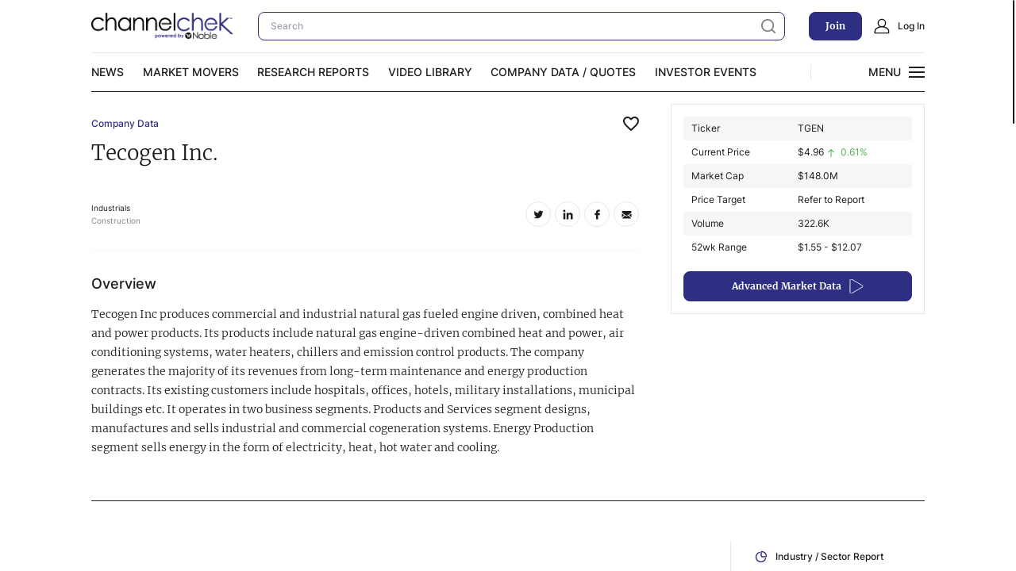

--- FILE ---
content_type: text/html; charset=utf-8
request_url: https://www.channelchek.com/company/tgen
body_size: 17152
content:
<!DOCTYPE html><html lang="en"><head><meta charSet="utf-8"/><meta name="viewport" content="width=device-width"/><link rel="apple-touch-icon" sizes="57x57" href="/favicon/apple-icon-57x57.png"/><link rel="apple-touch-icon" sizes="60x60" href="/favicon/apple-icon-60x60.png"/><link rel="apple-touch-icon" sizes="72x72" href="/favicon/apple-icon-72x72.png"/><link rel="apple-touch-icon" sizes="76x76" href="/favicon/apple-icon-76x76.png"/><link rel="apple-touch-icon" sizes="114x114" href="/favicon/apple-icon-114x114.png"/><link rel="apple-touch-icon" sizes="120x120" href="/favicon/apple-icon-120x120.png"/><link rel="apple-touch-icon" sizes="144x144" href="/favicon/apple-icon-144x144.png"/><link rel="apple-touch-icon" sizes="152x152" href="/favicon/apple-icon-152x152.png"/><link rel="apple-touch-icon" sizes="180x180" href="/favicon/apple-icon-180x180.png"/><link rel="icon" type="image/png" sizes="192x192" href="/favicon/android-icon-192x192.png"/><link rel="icon" type="image/png" sizes="32x32" href="/favicon/favicon-32x32.png"/><link rel="icon" type="image/png" sizes="96x96" href="/favicon/favicon-96x96.png"/><link rel="icon" type="image/png" sizes="16x16" href="/favicon/favicon-16x16.png"/><link rel="manifest" href="/favicon/manifest.json"/><meta name="msapplication-TileColor" content="#ffffff"/><meta name="msapplication-TileImage" content="/favicon/ms-icon-144x144.png"/><meta name="theme-color" content="#ffffff"/><link rel="alternate" type="application/rss+xml" href="/rss/feed.xml"/><title>Tecogen Inc. (TGEN) - Stock Price, Quote, News, Research &amp; History | Channelchek</title><meta name="description" content="Discover the latest Tecogen Inc. (TGEN) news, stock quote, history, research and more."/><meta property="og:locale" content="en_US"/><meta property="og:type" content="article"/><meta property="og:title" content="Tecogen Inc. (TGEN) - Stock Price, Quote, News, Research &amp; History | Channelchek"/><meta property="og:description" content="Discover the latest Tecogen Inc. (TGEN) news, stock quote, history, research and more."/><meta property="og:url" content="https://channelchek.com/companies/tgen/"/><meta property="og:site_name" content="Channelchek"/><meta property="article:publisher" content="https://www.facebook.com/channelchek/"/><meta property="article:modified_time" content="2024-02-20T17:24:53+00:00"/><meta property="og:image" content="https://dashboard.channelchek.com/wp-content/uploads/2022/05/logo.png"/><meta property="og:image:width" content="240"/><meta property="og:image:height" content="48"/><meta property="og:image:type" content="image/png"/><meta name="twitter:card" content="summary_large_image"/><meta name="twitter:site" content="@channelchek"/><script type="application/ld+json" class="yoast-schema-graph">{"@context":"https://schema.org","@graph":[{"@type":"WebPage","@id":"https://channelchek.com/companies/tgen/","url":"https://channelchek.com/companies/tgen/","name":"Tecogen Inc. (TGEN) - Stock Price, Quote, News, Research & History | Channelchek","isPartOf":{"@id":"https://channelchek.com/#website"},"datePublished":"2020-10-24T17:04:58+00:00","dateModified":"2024-02-20T17:24:53+00:00","description":"Discover the latest Tecogen Inc. (TGEN) news, stock quote, history, research and more.","breadcrumb":{"@id":"https://channelchek.com/companies/tgen/#breadcrumb"},"inLanguage":"en-US","potentialAction":[{"@type":"ReadAction","target":["https://channelchek.com/companies/tgen/"]}]},{"@type":"BreadcrumbList","@id":"https://channelchek.com/companies/tgen/#breadcrumb","itemListElement":[{"@type":"ListItem","position":1,"name":"Home","item":"https://channelchek.com/"},{"@type":"ListItem","position":2,"name":"Tecogen Inc."}]},{"@type":"WebSite","@id":"https://channelchek.com/#website","url":"https://channelchek.com/","name":"Channelchek","description":"Looking for the next apple? This is the orchard.","publisher":{"@id":"https://channelchek.com/#organization"},"potentialAction":[{"@type":"SearchAction","target":{"@type":"EntryPoint","urlTemplate":"https://channelchek.com/?s={search_term_string}"},"query-input":{"@type":"PropertyValueSpecification","valueRequired":true,"valueName":"search_term_string"}}],"inLanguage":"en-US"},{"@type":"Organization","@id":"https://channelchek.com/#organization","name":"Channelchek","url":"https://channelchek.com/","logo":{"@type":"ImageObject","inLanguage":"en-US","@id":"https://channelchek.com/#/schema/logo/image/","url":"https://dashboard.channelchek.com/wp-content/uploads/2022/05/logo.svg","contentUrl":"https://dashboard.channelchek.com/wp-content/uploads/2022/05/logo.svg","width":240,"height":48,"caption":"Channelchek"},"image":{"@id":"https://channelchek.com/#/schema/logo/image/"},"sameAs":["https://www.facebook.com/channelchek/","https://x.com/channelchek","https://www.instagram.com/accounts/login/?next=/channelchek/","https://www.linkedin.com/company/channelchek/","https://www.youtube.com/channel/UCEnOlnSG6bpqRaUqftBbCIQ"]}]}</script><link rel="canonical" href="https://www.channelchek.com/company/tgen"/><meta name="next-head-count" content="22"/><link rel="preload" href="/_next/static/css/c7eea6328ff183d8.css" as="style"/><link rel="stylesheet" href="/_next/static/css/c7eea6328ff183d8.css" data-n-g=""/><link rel="preload" href="/_next/static/css/cfb245b788efce3f.css" as="style"/><link rel="stylesheet" href="/_next/static/css/cfb245b788efce3f.css" data-n-p=""/><noscript data-n-css=""></noscript><script defer="" nomodule="" src="/_next/static/chunks/polyfills-c67a75d1b6f99dc8.js"></script><script src="/_next/static/chunks/webpack-5647d85502976563.js" defer=""></script><script src="/_next/static/chunks/framework-79bce4a3a540b080.js" defer=""></script><script src="/_next/static/chunks/main-67fecc076f3ee259.js" defer=""></script><script src="/_next/static/chunks/pages/_app-6956db50ed97a243.js" defer=""></script><script src="/_next/static/chunks/906a09f8-1250812c8171f645.js" defer=""></script><script src="/_next/static/chunks/8764-593a836a579a1569.js" defer=""></script><script src="/_next/static/chunks/8595-ea0646ad23b4fd52.js" defer=""></script><script src="/_next/static/chunks/4197-ef4f7f233d3c58b9.js" defer=""></script><script src="/_next/static/chunks/5819-ea8d950726fa8aed.js" defer=""></script><script src="/_next/static/chunks/pages/company/%5Bslug%5D-7385afbeea0d22b7.js" defer=""></script><script src="/_next/static/ljjg3cvBlzqsSkAEREmSU/_buildManifest.js" defer=""></script><script src="/_next/static/ljjg3cvBlzqsSkAEREmSU/_ssgManifest.js" defer=""></script><style id="__jsx-4ecb410e74b84c05">.skeleton-image.jsx-4ecb410e74b84c05{position:relative}.skeleton-image.jsx-4ecb410e74b84c05 .skeleton-image__loader{position:absolute;top:0;left:0;width:100%;height:100%;max-width:100%;max-height:100%;z-index:1;min-height:100px}</style></head><body data-sprite="/img/sprite.svg"><noscript><iframe src="https://www.googletagmanager.com/ns.html?id=GTM-5ZTX4PKZ"
height="0" width="0" style="display:none;visibility:hidden"></iframe></noscript><div id="__next" data-reactroot=""><style>
      #nprogress {
        pointer-events: none;
      }
      #nprogress .bar {
        background: #2E2E82;
        position: fixed;
        z-index: 9999;
        top: 0;
        left: 0;
        width: 100%;
        height: 3px;
      }
      #nprogress .peg {
        display: block;
        position: absolute;
        right: 0px;
        width: 100px;
        height: 100%;
        box-shadow: 0 0 10px #2E2E82, 0 0 5px #2E2E82;
        opacity: 1;
        -webkit-transform: rotate(3deg) translate(0px, -4px);
        -ms-transform: rotate(3deg) translate(0px, -4px);
        transform: rotate(3deg) translate(0px, -4px);
      }
      #nprogress .spinner {
        display: block;
        position: fixed;
        z-index: 1031;
        top: 15px;
        right: 15px;
      }
      #nprogress .spinner-icon {
        width: 18px;
        height: 18px;
        box-sizing: border-box;
        border: solid 2px transparent;
        border-top-color: #2E2E82;
        border-left-color: #2E2E82;
        border-radius: 50%;
        -webkit-animation: nprogresss-spinner 400ms linear infinite;
        animation: nprogress-spinner 400ms linear infinite;
      }
      .nprogress-custom-parent {
        overflow: hidden;
        position: relative;
      }
      .nprogress-custom-parent #nprogress .spinner,
      .nprogress-custom-parent #nprogress .bar {
        position: absolute;
      }
      @-webkit-keyframes nprogress-spinner {
        0% {
          -webkit-transform: rotate(0deg);
        }
        100% {
          -webkit-transform: rotate(360deg);
        }
      }
      @keyframes nprogress-spinner {
        0% {
          transform: rotate(0deg);
        }
        100% {
          transform: rotate(360deg);
        }
      }
    </style><div class="Preloader_preloader__mnJTT Preloader_preloader_disabled__OHAPk"><svg xmlns="http://www.w3.org/2000/svg" viewBox="0 0 60 60" class="Preloader_preloader__svg__NH9LD"><rect width="4" height="30" transform="translate(0) rotate(180 2 30)" fill="#2E2E82"><animate attributeName="height" attributeType="XML" dur="1s" values="30; 20; 60; 30" repeatCount="indefinite"></animate></rect><rect x="14" width="4" height="20" transform="translate(0) rotate(180 16 30)" fill="#FFC107"><animate attributeName="height" attributeType="XML" dur="1s" values="20; 60; 20" repeatCount="indefinite" begin="0.1s"></animate></rect><rect x="28" width="4" height="60" transform="translate(0) rotate(180 30 30)" fill="#FF6600"><animate attributeName="height" attributeType="XML" dur="1s" values="60; 20; 60" repeatCount="indefinite" begin="0.3s"></animate></rect><rect x="42" width="4" height="40" transform="translate(0) rotate(180 44 30)" fill="#4BB14B"><animate attributeName="height" attributeType="XML" dur="1s" values="40; 20; 60; 40" repeatCount="indefinite" begin="0.5s"></animate></rect><rect x="56" width="4" height="60" transform="translate(0) rotate(180 58 30)" fill="#00CCFF"><animate attributeName="height" attributeType="XML" dur="1s" values="60; 20; 60" repeatCount="indefinite" begin="0.1s"></animate></rect></svg></div><div id="site" wheelpropagation="true"><header class="Header_header__vBry_" id="header"><div class="container Header_header__container__afsI3"><div class="Header_header_head__Npw7A"><div class="row align-center Header_header_head__row__Rhfx1"><div class="col Header_header_head__col__9Av54 Header_header_head__col__popup_search_btn__uxnYE"><button class="popup-search-btn"><span class="popup-search-btn__box"><svg width="20" height="20"><use href="#search"></use></svg><svg width="20" height="20"><use href="#close"></use></svg></span></button></div><div class="col Header_header_head__col__9Av54"><a class="logo" title="channnelchek" href="/"></a></div><div class="col Header_header_head__col__9Av54 Header_header_head__col__search__7ubvE"><div><form action="/search-new" class="Header_header_search__RrqBj"><input type="text" class="field-dark Header_header_search__field__4vXG_ search-field" name="search" placeholder="Search" required=""/><button type="submit" class="Header_header_search__btn__VPdp0"><svg width="20" height="20"><use href="#search"></use></svg></button></form><div class="Header_dropdown__vNyfT cc-box Header_dropdownOpen__exKES"><div><div class="search-results-page SearchCardResult_searchResults_scroll__RdGcg"><ul class="SearchCardResult_searchResults__list__MB13g"></ul></div></div><button class="btn-grey search-results__btn Header_dropdownButton__htdI7">All Results</button></div></div></div><div class="col Header_header_head__col__9Av54 Header_header_head__col__desktop__bPbJO"><button class="btn-primary">Join</button></div><div class="col Header_header_head__col__9Av54 Header_header_head__col__desktop__bPbJO"><a class="btn-left-icon" href="#login"><svg width="20" height="20"><use href="#user"></use></svg><span>Log In</span></a></div><div class="col Header_header_head__col__9Av54 Header_header_head__col__line__Seiby"><div class="cc-line"></div></div><div class="col Header_header_head__col__9Av54 Header_header_head__col__ham__D9dBu"><button class="ham"><span></span><span></span><span></span></button></div></div></div><div class="Header_header_nav__MoNM_"><div class="row justify-space-between align-center"><div class="col Header_header_nav__col__sja_x Header_header_nav__col__main_menu__yXa5k"><nav class="MainMenu_main_menu__n3iqZ"><ul><li><a class="" target="" href="/news-channel">News</a></li><li><a class="" target="" href="/market-movers">Market Movers</a></li><li><a class="" target="" href="/research-reports">Research Reports</a></li><li><a class="" target="" href="/video-library">Video Library</a></li><li><a class="" target="" href="/stock-data">Company Data / Quotes</a></li><li><a class="" target="" href="https://www.channelchek.com/news-channel/noble-capital-markets-investor-events">Investor Events</a></li></ul></nav></div><div class="col Header_header_nav__col__sja_x Header_header_nav__col__line__vcrMZ"><div class="cc-line"></div></div><div class="col Header_header_nav__col__sja_x"><button class="icon-btn"><span class="icon-btn-text text-uppercase text-inter text-medium"><span class="icon-btn-text__box"><span class="icon-btn-text__text icon-btn-text__text--open">Menu</span><span class="icon-btn-text__text icon-btn-text__text--close">Close</span></span></span><span class="ham icon-btn__icon"><span></span><span></span><span></span></span></button></div></div></div><div class="Header_nav_menu_wrap__Z199I cc-box"><div class="Header_nav_menu__XGl4I"><nav class="submenu"><ul><li><a class="" target="" href="/c-suite-interviews">Video Content Categories</a></li><li><a class="" target="" href="/noble-related">Noble Capital Markets</a></li><li><a class="" target="" href="/v-road-show">Channelchek Investor Community</a></li><li><a class="" target="" href="/offerings">Exclusive Investment Offerings</a></li><li><a class="" target="" href="/contact">Contact Us</a></li><li><a class="" target="" href="https://www.channelchek.com/news-channel/noble_on_the_road___noble_capital_markets_in_person_roadshow_series">In-Person Roadshows</a></li><li><a class="" target="" href="/about-us">About Channelchek</a></li></ul></nav></div></div><form action="/search-new" class="Header_popup_search_wrap__ew_ii"><div class="Header_popup_search__qXBLy"><input type="text" class="field Header_popup_search__field__mSH1u search-field" name="search" placeholder="Search" autoComplete="off" required=""/><button class="Header_popup_search__btn__fk43k"><svg width="20" height="20"><use href="#search"></use></svg></button></div></form></div></header><main id="site-main"><section class="ResearchReports_research-reports__7LNe7"><div class="container"><div class="ResearchReports_research-reports__head__wrITf"><div class="ResearchReports_research-reports__head-title__nxSX7"><div class="ResearchReports_research-reports__head-title__current__gfmto CurrentPage_current-page__Bhi1c">Company Data<button class="favorites FavoritesButton_favorites__ZGmEV"><svg width="20px" height="19px" viewBox="0 0 20 19" version="1.1"><g id="Icons" stroke="none" stroke-width="1" fill="none" fill-rule="evenodd"><g id="Two-Tone" transform="translate(-340.000000, -245.000000)"><g id="Action" transform="translate(100.000000, 100.000000)"><g id="Two-Tone-/-Action-/-favorite_border" transform="translate(238.000000, 142.000000)"><g><polygon id="Path" points="0 0 24 0 24 24 0 24"></polygon><path d="M16.5,3 C14.76,3 13.09,3.81 12,5.09 C10.91,3.81 9.24,3 7.5,3 C4.42,3 2,5.42 2,8.5 C2,12.28 5.4,15.36 10.55,20.04 L12,21.35 L13.45,20.03 C18.6,15.36 22,12.28 22,8.5 C22,5.42 19.58,3 16.5,3 Z M12.1,18.55 L12,18.65 L11.9,18.55 C7.14,14.24 4,11.39 4,8.5 C4,6.5 5.5,5 7.5,5 C9.04,5 10.54,5.99 11.07,7.36 L12.94,7.36 C13.46,5.99 14.96,5 16.5,5 C18.5,5 20,6.5 20,8.5 C20,11.39 16.86,14.24 12.1,18.55 Z" id="🔹-Primary-Color" fill="#1D1D1D"></path></g></g></g></g></g></svg></button></div><h1>Tecogen Inc.</h1><div class="ResearchReports_research-reports__head-title__more__FGzW5"><div class="ResearchReports_research-reports__head-title__more-stat__C0_IY"></div><div class="ResearchReports_research-reports__head-title__more-rating____31C"></div></div><div class="ResearchReports_research-reports__head-title__footer__EQyEu"><div class="ResearchReports_research-reports__head-title__footer-branch__e3LGd"><div class="">Industrials</div><div class="text-grey">Construction</div></div><ul class="SocialListAnalystShare_social-list-analyst__XwQN4"><li class="SocialListAnalystShare_social-list-analyst__item__wfLht SocialListAnalystShare_social-list-analyst__item--twitter__h_EpM"><a class="SocialListAnalystShare_social-list-analyst__link__uXjfd" target="_blank" rel="noreferrer" href="https://twitter.com/intent/tweet/?url=https://www.channelchek.com/company/tgen&amp;text=Tecogen Inc."><svg width="20" height="20"><use href="#twitter"></use></svg></a></li><li class="SocialListAnalystShare_social-list-analyst__item__wfLht SocialListAnalystShare_social-list-analyst__item--linkedin__MG41L"><a class="SocialListAnalystShare_social-list-analyst__link__uXjfd" target="_blank" rel="noreferrer" href="https://www.linkedin.com/sharing/share-offsite?mini=true&amp;url=https://www.channelchek.com/company/tgen&amp;title=Tecogen Inc."><svg width="20" height="20"><use href="#linkedin"></use></svg></a></li><li class="SocialListAnalystShare_social-list-analyst__item__wfLht SocialListAnalystShare_social-list-analyst__item--facebook__nXnAJ"><a class="SocialListAnalystShare_social-list-analyst__link__uXjfd" target="_blank" rel="noreferrer" href="https://www.facebook.com/sharer/sharer.php?u=ahttps://www.channelchek.com/company/tgen&amp;p=Tecogen Inc."><svg width="20" height="20"><use href="#facebook"></use></svg></a></li><li class="SocialListAnalystShare_social-list-analyst__item__wfLht SocialListAnalystShare_social-list-analyst__item--mail___eumS"><a class="SocialListAnalystShare_social-list-analyst__link__uXjfd" target="_blank" rel="noreferrer" href="/cdn-cgi/l/email-protection#753c1b031006011a0727101914011c1a1b06350110161a12101b5b161a18"><svg width="20" height="20"><use href="#mail"></use></svg></a></li></ul></div></div><div class="ResearchReports_research-reports__head-advanced__MW8Rr CompanyInfo_company-info__rB2AR"><div class="CompanyInfo_company-info__head-tablet__WtuFB"><div class="CompanyInfo_company-info__head-tablet__info__CoxrH"><div class="CompanyInfo_company-info__head-tablet__info-stat__OL2Qe"></div></div><div class="CompanyInfo_company-info__head-tablet__button-wrap__ih0m7"><a class="CompanyInfo_company-info__head-tablet__button__AEiNW btn-primary btn-primary--icon" href="/company/tgen/advanced-market-data">Advanced Market Data<svg width="18" height="18"><use href="#play"></use></svg></a></div></div><div class="Table_table__WxqPo Table_table--2-col__0Ezx_"><div class="Table_table__row__ZYOmx"><div class="Table_table__column__YG2T_">Ticker</div><div class="Table_table__column__YG2T_">TGEN</div></div><div class="Table_table__row__ZYOmx"><div class="Table_table__column__YG2T_">Current Price</div><div class="Table_table__column__YG2T_">$<!-- -->4.96<span class="text-green"> <svg width="12" height="10"><use href="#arrow-up"></use></svg>0.61%</span></div></div><div class="Table_table__row__ZYOmx"><div class="Table_table__column__YG2T_">Market Cap</div><div class="Table_table__column__YG2T_">$<!-- -->148.0M</div></div><div class="Table_table__row__ZYOmx"><div class="Table_table__column__YG2T_">Price Target</div><div class="Table_table__column__YG2T_">Refer to Report</div></div><div class="Table_table__row__ZYOmx"><div class="Table_table__column__YG2T_">Volume</div><div class="Table_table__column__YG2T_">322.6K</div></div><div class="Table_table__row__ZYOmx"><div class="Table_table__column__YG2T_">52wk Range</div><div class="Table_table__column__YG2T_">$1.55 - $12.07</div></div></div><a class="CompanyInfo_company-info__button__f8tFr btn-primary btn-primary--icon" href="/company/tgen/advanced-market-data">Advanced Market Data<svg width="18" height="18"><use href="#play"></use></svg></a></div><div class="ResearchReports_research-reports__head-overview__pd3MW"><h4>Overview</h4><div><p>Tecogen Inc produces commercial and industrial natural gas fueled engine driven, combined heat and power products. Its products include natural gas engine-driven combined heat and power, air conditioning systems, water heaters, chillers and emission control products. The company generates the majority of its revenues from long-term maintenance and energy production contracts. Its existing customers include hospitals, offices, hotels, military installations, municipal buildings etc. It operates in two business segments. Products and Services segment designs, manufactures and sells industrial and commercial cogeneration systems. Energy Production segment sells energy in the form of electricity, heat, hot water and cooling.</p>
</div></div></div><div class="ResearchReports_research-reports__body__J_bMy"><div class="ResearchReports_research-reports__body-content__vkcxy"><div data-qmod-tool="interactivechart" data-qmod-params="{&quot;symbol&quot;: &quot;TGEN&quot;,&quot;lang&quot;: &quot;en&quot;,&quot;autoUpdateEnabled&quot;: &quot;true&quot;,&quot;dateRange&quot;: &quot;6&quot;,&quot;marketSessionEnabled&quot;: &quot;false&quot;,&quot;compareOptionsEnabled&quot;: &quot;false&quot;,&quot;chart&quot;: {&quot;colors&quot;: [&quot;#9ab0f7&quot;,&quot;#ff3900&quot;,&quot;#00b655&quot;,&quot;#ff9000&quot;,&quot;#717171&quot;,&quot;#2e2e82&quot;],&quot;chartType&quot;: &quot;1&quot;}}" class="qtool"></div><div class="Sidebar_sidebar__tmv07 tof-wrap"><ul class="Sidebar_sidebar-list__tZQCi"><li class="Sidebar_sidebar-list__item__gd6Io"><button class="Sidebar_sidebar-list__link__JpfuL Sidebar_sidebar-list__link--icon__qtF0V"><svg width="20" height="20"><use href="#chart-pie"></use></svg>Industry / Sector Report</button></li><li class="Sidebar_sidebar-list__item__gd6Io"><button class="Sidebar_sidebar-list__link__JpfuL Sidebar_sidebar-list__link--icon__qtF0V"><svg width="20" height="20"><use href="#calendar-research"></use></svg>Corporate Events</button></li><li class="Sidebar_sidebar-list__item__gd6Io"><button class="Sidebar_sidebar-list__link__JpfuL Sidebar_sidebar-list__link--icon__qtF0V"><svg width="20" height="20"><use href="#newspaper"></use></svg>Press Releases / News Feed</button></li><li class="Sidebar_sidebar-list__item__gd6Io"><button class="Sidebar_sidebar-list__link__JpfuL Sidebar_sidebar-list__link--icon__qtF0V"><svg width="20" height="20"><use href="#portfolio"></use></svg>Corporate Filings</button></li><li class="Sidebar_sidebar-list__item__gd6Io"><button class="Sidebar_sidebar-list__link__JpfuL Sidebar_sidebar-list__link--icon__qtF0V"><svg width="20" height="20"><use href="#email"></use></svg>Contacts</button></li></ul></div><div class="ResearchReports_research-reports__body-reports__8BVPs" id="content"></div></div></div></div></section><section class="RelatedCompanies_related-companies__uZ081"><div class="container"><h4>Other Considerations</h4><div><div class="Table_table__WxqPo Table_table--related__c9OXt"><div class="Table_table__row--mobile___9_rq"><div class="Table_table__column__YG2T_"><a class="Table_table__column-link__Yu2ns" href="/company/orn">Orion Group Holdings Inc. Common</a></div></div><div class="Table_table__row__ZYOmx Table_table__row--head__3GoHa"><div class="Table_table__column__YG2T_">Company</div><div class="Table_table__column__YG2T_">Ticker</div><div class="Table_table__column__YG2T_">Price</div><div class="Table_table__column__YG2T_">Previous</div><div class="Table_table__column__YG2T_">Mkt Cap</div><div class="Table_table__column__YG2T_">Volume</div><div class="Table_table__column__YG2T_">52wk Range</div></div><div class="Table_table__row__ZYOmx Table_table__row--body__LnL_w"><div class="Table_table__column__YG2T_"><a class="Table_table__column-logo__hZKbd" href="/company/orn"><div class="jsx-4ecb410e74b84c05 skeleton-image"><span aria-live="polite" aria-busy="true"><span class="react-loading-skeleton skeleton-image__loader">‌</span><br/></span><span style="box-sizing:border-box;display:inline-block;overflow:hidden;width:initial;height:initial;background:none;opacity:1;border:0;margin:0;padding:0;position:relative;max-width:100%"><span style="box-sizing:border-box;display:block;width:initial;height:initial;background:none;opacity:1;border:0;margin:0;padding:0;max-width:100%"><img style="display:block;max-width:100%;width:initial;height:initial;background:none;opacity:1;border:0;margin:0;padding:0" alt="" aria-hidden="true" src="data:image/svg+xml,%3csvg%20xmlns=%27http://www.w3.org/2000/svg%27%20version=%271.1%27%20width=%2740%27%20height=%2740%27/%3e"/></span><img alt="Orion Group Holdings Inc. Common" title="Orion Group Holdings Inc. Common" src="[data-uri]" decoding="async" data-nimg="intrinsic" style="position:absolute;top:0;left:0;bottom:0;right:0;box-sizing:border-box;padding:0;border:none;margin:auto;display:block;width:0;height:0;min-width:100%;max-width:100%;min-height:100%;max-height:100%"/><noscript><img alt="Orion Group Holdings Inc. Common" title="Orion Group Holdings Inc. Common" srcSet="/_next/image?url=https%3A%2F%2Fdashboard.channelchek.com%2Fwp-content%2Fuploads%2F2022%2F03%2Forn_logo.png&amp;w=48&amp;q=100 1x, /_next/image?url=https%3A%2F%2Fdashboard.channelchek.com%2Fwp-content%2Fuploads%2F2022%2F03%2Forn_logo.png&amp;w=96&amp;q=100 2x" src="/_next/image?url=https%3A%2F%2Fdashboard.channelchek.com%2Fwp-content%2Fuploads%2F2022%2F03%2Forn_logo.png&amp;w=96&amp;q=100" decoding="async" data-nimg="intrinsic" style="position:absolute;top:0;left:0;bottom:0;right:0;box-sizing:border-box;padding:0;border:none;margin:auto;display:block;width:0;height:0;min-width:100%;max-width:100%;min-height:100%;max-height:100%" loading="lazy"/></noscript></span></div></a><a class="Table_table__column-link__Yu2ns" href="/company/orn">Orion Group Holdings Inc. Common</a></div><div class="Table_table__column__YG2T_">ORN<!-- --> <!-- -->(NYSE)</div><div class="Table_table__column__YG2T_">$10.73</div><div class="Table_table__column__YG2T_"><span class="text-red">$10.78(-0.46%)</span></div><div class="Table_table__column__YG2T_">428.1M</div><div class="Table_table__column__YG2T_">160.8K</div><div class="Table_table__column__YG2T_">$4.6402 - $11.9</div></div><div class="Table_table__row__ZYOmx Table_table__row--advanced__Fg7ZB"><div class="Table_table__column__YG2T_"><button class="favorites FavoritesButton_favorites__ZGmEV"><svg width="20px" height="19px" viewBox="0 0 20 19" version="1.1"><g id="Icons" stroke="none" stroke-width="1" fill="none" fill-rule="evenodd"><g id="Two-Tone" transform="translate(-340.000000, -245.000000)"><g id="Action" transform="translate(100.000000, 100.000000)"><g id="Two-Tone-/-Action-/-favorite_border" transform="translate(238.000000, 142.000000)"><g><polygon id="Path" points="0 0 24 0 24 24 0 24"></polygon><path d="M16.5,3 C14.76,3 13.09,3.81 12,5.09 C10.91,3.81 9.24,3 7.5,3 C4.42,3 2,5.42 2,8.5 C2,12.28 5.4,15.36 10.55,20.04 L12,21.35 L13.45,20.03 C18.6,15.36 22,12.28 22,8.5 C22,5.42 19.58,3 16.5,3 Z M12.1,18.55 L12,18.65 L11.9,18.55 C7.14,14.24 4,11.39 4,8.5 C4,6.5 5.5,5 7.5,5 C9.04,5 10.54,5.99 11.07,7.36 L12.94,7.36 C13.46,5.99 14.96,5 16.5,5 C18.5,5 20,6.5 20,8.5 C20,11.39 16.86,14.24 12.1,18.55 Z" id="🔹-Primary-Color" fill="#1D1D1D"></path></g></g></g></g></g></svg></button><h6>Fundamental Analysis:</h6><div class="stars Stars_stars__SruLr"><div class="h6"><a class="" href="#login">Log in to view</a></div></div><h6 class="rating">Rating:<!-- --> <span><a class="" href="#login">Log in to view</a></span></h6></div><div class="Table_table__column__YG2T_"><button class="favorites FavoritesButton_favorites__ZGmEV"><svg width="20px" height="19px" viewBox="0 0 20 19" version="1.1"><g id="Icons" stroke="none" stroke-width="1" fill="none" fill-rule="evenodd"><g id="Two-Tone" transform="translate(-340.000000, -245.000000)"><g id="Action" transform="translate(100.000000, 100.000000)"><g id="Two-Tone-/-Action-/-favorite_border" transform="translate(238.000000, 142.000000)"><g><polygon id="Path" points="0 0 24 0 24 24 0 24"></polygon><path d="M16.5,3 C14.76,3 13.09,3.81 12,5.09 C10.91,3.81 9.24,3 7.5,3 C4.42,3 2,5.42 2,8.5 C2,12.28 5.4,15.36 10.55,20.04 L12,21.35 L13.45,20.03 C18.6,15.36 22,12.28 22,8.5 C22,5.42 19.58,3 16.5,3 Z M12.1,18.55 L12,18.65 L11.9,18.55 C7.14,14.24 4,11.39 4,8.5 C4,6.5 5.5,5 7.5,5 C9.04,5 10.54,5.99 11.07,7.36 L12.94,7.36 C13.46,5.99 14.96,5 16.5,5 C18.5,5 20,6.5 20,8.5 C20,11.39 16.86,14.24 12.1,18.55 Z" id="🔹-Primary-Color" fill="#1D1D1D"></path></g></g></g></g></g></svg></button><a class="btn-primary btn-primary--icon" href="/company/orn/advanced-market-data">Advanced Market Data<svg width="18" height="18"><use href="#play"></use></svg></a></div></div></div><div class="Table_table__WxqPo Table_table--related__c9OXt"><div class="Table_table__row--mobile___9_rq"><div class="Table_table__column__YG2T_"><a class="Table_table__column-link__Yu2ns" href="/company/gldd">Great Lakes Dredge &amp; Dock Corporation</a></div></div><div class="Table_table__row__ZYOmx Table_table__row--head__3GoHa"><div class="Table_table__column__YG2T_">Company</div><div class="Table_table__column__YG2T_">Ticker</div><div class="Table_table__column__YG2T_">Price</div><div class="Table_table__column__YG2T_">Previous</div><div class="Table_table__column__YG2T_">Mkt Cap</div><div class="Table_table__column__YG2T_">Volume</div><div class="Table_table__column__YG2T_">52wk Range</div></div><div class="Table_table__row__ZYOmx Table_table__row--body__LnL_w"><div class="Table_table__column__YG2T_"><a class="Table_table__column-logo__hZKbd" href="/company/gldd"><div class="jsx-4ecb410e74b84c05 skeleton-image"><span aria-live="polite" aria-busy="true"><span class="react-loading-skeleton skeleton-image__loader">‌</span><br/></span><span style="box-sizing:border-box;display:inline-block;overflow:hidden;width:initial;height:initial;background:none;opacity:1;border:0;margin:0;padding:0;position:relative;max-width:100%"><span style="box-sizing:border-box;display:block;width:initial;height:initial;background:none;opacity:1;border:0;margin:0;padding:0;max-width:100%"><img style="display:block;max-width:100%;width:initial;height:initial;background:none;opacity:1;border:0;margin:0;padding:0" alt="" aria-hidden="true" src="data:image/svg+xml,%3csvg%20xmlns=%27http://www.w3.org/2000/svg%27%20version=%271.1%27%20width=%2740%27%20height=%2740%27/%3e"/></span><img alt="Great Lakes Dredge &amp; Dock Corporation" title="Great Lakes Dredge &amp; Dock Corporation" src="[data-uri]" decoding="async" data-nimg="intrinsic" style="position:absolute;top:0;left:0;bottom:0;right:0;box-sizing:border-box;padding:0;border:none;margin:auto;display:block;width:0;height:0;min-width:100%;max-width:100%;min-height:100%;max-height:100%"/><noscript><img alt="Great Lakes Dredge &amp; Dock Corporation" title="Great Lakes Dredge &amp; Dock Corporation" srcSet="/_next/image?url=https%3A%2F%2Fdashboard.channelchek.com%2Fwp-content%2Fuploads%2F2022%2F03%2Fgldd_logo.png&amp;w=48&amp;q=100 1x, /_next/image?url=https%3A%2F%2Fdashboard.channelchek.com%2Fwp-content%2Fuploads%2F2022%2F03%2Fgldd_logo.png&amp;w=96&amp;q=100 2x" src="/_next/image?url=https%3A%2F%2Fdashboard.channelchek.com%2Fwp-content%2Fuploads%2F2022%2F03%2Fgldd_logo.png&amp;w=96&amp;q=100" decoding="async" data-nimg="intrinsic" style="position:absolute;top:0;left:0;bottom:0;right:0;box-sizing:border-box;padding:0;border:none;margin:auto;display:block;width:0;height:0;min-width:100%;max-width:100%;min-height:100%;max-height:100%" loading="lazy"/></noscript></span></div></a><a class="Table_table__column-link__Yu2ns" href="/company/gldd">Great Lakes Dredge &amp; Dock Corporation</a></div><div class="Table_table__column__YG2T_">GLDD<!-- --> <!-- -->(NGS)</div><div class="Table_table__column__YG2T_">$13.7</div><div class="Table_table__column__YG2T_"><span class="text-red">$13.75(-0.36%)</span></div><div class="Table_table__column__YG2T_">931.6M</div><div class="Table_table__column__YG2T_">349.2K</div><div class="Table_table__column__YG2T_">$7.51 - $14.02</div></div><div class="Table_table__row__ZYOmx Table_table__row--advanced__Fg7ZB"><div class="Table_table__column__YG2T_"><button class="favorites FavoritesButton_favorites__ZGmEV"><svg width="20px" height="19px" viewBox="0 0 20 19" version="1.1"><g id="Icons" stroke="none" stroke-width="1" fill="none" fill-rule="evenodd"><g id="Two-Tone" transform="translate(-340.000000, -245.000000)"><g id="Action" transform="translate(100.000000, 100.000000)"><g id="Two-Tone-/-Action-/-favorite_border" transform="translate(238.000000, 142.000000)"><g><polygon id="Path" points="0 0 24 0 24 24 0 24"></polygon><path d="M16.5,3 C14.76,3 13.09,3.81 12,5.09 C10.91,3.81 9.24,3 7.5,3 C4.42,3 2,5.42 2,8.5 C2,12.28 5.4,15.36 10.55,20.04 L12,21.35 L13.45,20.03 C18.6,15.36 22,12.28 22,8.5 C22,5.42 19.58,3 16.5,3 Z M12.1,18.55 L12,18.65 L11.9,18.55 C7.14,14.24 4,11.39 4,8.5 C4,6.5 5.5,5 7.5,5 C9.04,5 10.54,5.99 11.07,7.36 L12.94,7.36 C13.46,5.99 14.96,5 16.5,5 C18.5,5 20,6.5 20,8.5 C20,11.39 16.86,14.24 12.1,18.55 Z" id="🔹-Primary-Color" fill="#1D1D1D"></path></g></g></g></g></g></svg></button><h6>Fundamental Analysis:</h6><div class="stars Stars_stars__SruLr"><div class="h6"><a class="" href="#login">Log in to view</a></div></div><h6 class="rating">Rating:<!-- --> <span><a class="" href="#login">Log in to view</a></span></h6></div><div class="Table_table__column__YG2T_"><button class="favorites FavoritesButton_favorites__ZGmEV"><svg width="20px" height="19px" viewBox="0 0 20 19" version="1.1"><g id="Icons" stroke="none" stroke-width="1" fill="none" fill-rule="evenodd"><g id="Two-Tone" transform="translate(-340.000000, -245.000000)"><g id="Action" transform="translate(100.000000, 100.000000)"><g id="Two-Tone-/-Action-/-favorite_border" transform="translate(238.000000, 142.000000)"><g><polygon id="Path" points="0 0 24 0 24 24 0 24"></polygon><path d="M16.5,3 C14.76,3 13.09,3.81 12,5.09 C10.91,3.81 9.24,3 7.5,3 C4.42,3 2,5.42 2,8.5 C2,12.28 5.4,15.36 10.55,20.04 L12,21.35 L13.45,20.03 C18.6,15.36 22,12.28 22,8.5 C22,5.42 19.58,3 16.5,3 Z M12.1,18.55 L12,18.65 L11.9,18.55 C7.14,14.24 4,11.39 4,8.5 C4,6.5 5.5,5 7.5,5 C9.04,5 10.54,5.99 11.07,7.36 L12.94,7.36 C13.46,5.99 14.96,5 16.5,5 C18.5,5 20,6.5 20,8.5 C20,11.39 16.86,14.24 12.1,18.55 Z" id="🔹-Primary-Color" fill="#1D1D1D"></path></g></g></g></g></g></svg></button><a class="btn-primary btn-primary--icon" href="/company/gldd/advanced-market-data">Advanced Market Data<svg width="18" height="18"><use href="#play"></use></svg></a></div></div></div><div class="Table_table__WxqPo Table_table--related__c9OXt"><div class="Table_table__row--mobile___9_rq"><div class="Table_table__column__YG2T_"><a class="Table_table__column-link__Yu2ns" href="/company/drtca">DIRTT Environmental Solutions Ltd.</a></div></div><div class="Table_table__row__ZYOmx Table_table__row--head__3GoHa"><div class="Table_table__column__YG2T_">Company</div><div class="Table_table__column__YG2T_">Ticker</div><div class="Table_table__column__YG2T_">Price</div><div class="Table_table__column__YG2T_">Previous</div><div class="Table_table__column__YG2T_">Mkt Cap</div><div class="Table_table__column__YG2T_">Volume</div><div class="Table_table__column__YG2T_">52wk Range</div></div><div class="Table_table__row__ZYOmx Table_table__row--body__LnL_w"><div class="Table_table__column__YG2T_"><a class="Table_table__column-logo__hZKbd" href="/company/drtca"></a><a class="Table_table__column-link__Yu2ns" href="/company/drtca">DIRTT Environmental Solutions Ltd.</a></div><div class="Table_table__column__YG2T_">DRT:CA<!-- --> <!-- -->(TSX)</div><div class="Table_table__column__YG2T_">$0.88</div><div class="Table_table__column__YG2T_"><span class="text-green"></span></div><div class="Table_table__column__YG2T_">166.9M</div><div class="Table_table__column__YG2T_">13.9K</div><div class="Table_table__column__YG2T_">$0.67 - $1.38</div></div><div class="Table_table__row__ZYOmx Table_table__row--advanced__Fg7ZB"><div class="Table_table__column__YG2T_"><button class="favorites FavoritesButton_favorites__ZGmEV"><svg width="20px" height="19px" viewBox="0 0 20 19" version="1.1"><g id="Icons" stroke="none" stroke-width="1" fill="none" fill-rule="evenodd"><g id="Two-Tone" transform="translate(-340.000000, -245.000000)"><g id="Action" transform="translate(100.000000, 100.000000)"><g id="Two-Tone-/-Action-/-favorite_border" transform="translate(238.000000, 142.000000)"><g><polygon id="Path" points="0 0 24 0 24 24 0 24"></polygon><path d="M16.5,3 C14.76,3 13.09,3.81 12,5.09 C10.91,3.81 9.24,3 7.5,3 C4.42,3 2,5.42 2,8.5 C2,12.28 5.4,15.36 10.55,20.04 L12,21.35 L13.45,20.03 C18.6,15.36 22,12.28 22,8.5 C22,5.42 19.58,3 16.5,3 Z M12.1,18.55 L12,18.65 L11.9,18.55 C7.14,14.24 4,11.39 4,8.5 C4,6.5 5.5,5 7.5,5 C9.04,5 10.54,5.99 11.07,7.36 L12.94,7.36 C13.46,5.99 14.96,5 16.5,5 C18.5,5 20,6.5 20,8.5 C20,11.39 16.86,14.24 12.1,18.55 Z" id="🔹-Primary-Color" fill="#1D1D1D"></path></g></g></g></g></g></svg></button><h6>Fundamental Analysis:</h6><div class="stars Stars_stars__SruLr"><div class="h6"><a class="" href="#login">Log in to view</a></div></div><h6 class="rating">Rating:<!-- --> <span><a class="" href="#login">Log in to view</a></span></h6></div><div class="Table_table__column__YG2T_"><button class="favorites FavoritesButton_favorites__ZGmEV"><svg width="20px" height="19px" viewBox="0 0 20 19" version="1.1"><g id="Icons" stroke="none" stroke-width="1" fill="none" fill-rule="evenodd"><g id="Two-Tone" transform="translate(-340.000000, -245.000000)"><g id="Action" transform="translate(100.000000, 100.000000)"><g id="Two-Tone-/-Action-/-favorite_border" transform="translate(238.000000, 142.000000)"><g><polygon id="Path" points="0 0 24 0 24 24 0 24"></polygon><path d="M16.5,3 C14.76,3 13.09,3.81 12,5.09 C10.91,3.81 9.24,3 7.5,3 C4.42,3 2,5.42 2,8.5 C2,12.28 5.4,15.36 10.55,20.04 L12,21.35 L13.45,20.03 C18.6,15.36 22,12.28 22,8.5 C22,5.42 19.58,3 16.5,3 Z M12.1,18.55 L12,18.65 L11.9,18.55 C7.14,14.24 4,11.39 4,8.5 C4,6.5 5.5,5 7.5,5 C9.04,5 10.54,5.99 11.07,7.36 L12.94,7.36 C13.46,5.99 14.96,5 16.5,5 C18.5,5 20,6.5 20,8.5 C20,11.39 16.86,14.24 12.1,18.55 Z" id="🔹-Primary-Color" fill="#1D1D1D"></path></g></g></g></g></g></svg></button><a class="btn-primary btn-primary--icon" href="/company/drtca/advanced-market-data">Advanced Market Data<svg width="18" height="18"><use href="#play"></use></svg></a></div></div></div><div class="Table_table__WxqPo Table_table--related__c9OXt"><div class="Table_table__row--mobile___9_rq"><div class="Table_table__column__YG2T_"><a class="Table_table__column-link__Yu2ns" href="/company/bdtca">Bird Construction Inc.</a></div></div><div class="Table_table__row__ZYOmx Table_table__row--head__3GoHa"><div class="Table_table__column__YG2T_">Company</div><div class="Table_table__column__YG2T_">Ticker</div><div class="Table_table__column__YG2T_">Price</div><div class="Table_table__column__YG2T_">Previous</div><div class="Table_table__column__YG2T_">Mkt Cap</div><div class="Table_table__column__YG2T_">Volume</div><div class="Table_table__column__YG2T_">52wk Range</div></div><div class="Table_table__row__ZYOmx Table_table__row--body__LnL_w"><div class="Table_table__column__YG2T_"><a class="Table_table__column-logo__hZKbd" href="/company/bdtca"></a><a class="Table_table__column-link__Yu2ns" href="/company/bdtca">Bird Construction Inc.</a></div><div class="Table_table__column__YG2T_">BDT:CA<!-- --> <!-- -->(TSX)</div><div class="Table_table__column__YG2T_">$29.3</div><div class="Table_table__column__YG2T_"><span class="text-red">$30.44(-3.75%)</span></div><div class="Table_table__column__YG2T_">1.6B</div><div class="Table_table__column__YG2T_">324.4K</div><div class="Table_table__column__YG2T_">$17.52 - $31.76</div></div><div class="Table_table__row__ZYOmx Table_table__row--advanced__Fg7ZB"><div class="Table_table__column__YG2T_"><button class="favorites FavoritesButton_favorites__ZGmEV"><svg width="20px" height="19px" viewBox="0 0 20 19" version="1.1"><g id="Icons" stroke="none" stroke-width="1" fill="none" fill-rule="evenodd"><g id="Two-Tone" transform="translate(-340.000000, -245.000000)"><g id="Action" transform="translate(100.000000, 100.000000)"><g id="Two-Tone-/-Action-/-favorite_border" transform="translate(238.000000, 142.000000)"><g><polygon id="Path" points="0 0 24 0 24 24 0 24"></polygon><path d="M16.5,3 C14.76,3 13.09,3.81 12,5.09 C10.91,3.81 9.24,3 7.5,3 C4.42,3 2,5.42 2,8.5 C2,12.28 5.4,15.36 10.55,20.04 L12,21.35 L13.45,20.03 C18.6,15.36 22,12.28 22,8.5 C22,5.42 19.58,3 16.5,3 Z M12.1,18.55 L12,18.65 L11.9,18.55 C7.14,14.24 4,11.39 4,8.5 C4,6.5 5.5,5 7.5,5 C9.04,5 10.54,5.99 11.07,7.36 L12.94,7.36 C13.46,5.99 14.96,5 16.5,5 C18.5,5 20,6.5 20,8.5 C20,11.39 16.86,14.24 12.1,18.55 Z" id="🔹-Primary-Color" fill="#1D1D1D"></path></g></g></g></g></g></svg></button><h6>Fundamental Analysis:</h6><div class="stars Stars_stars__SruLr"><div class="h6"><a class="" href="#login">Log in to view</a></div></div><h6 class="rating">Rating:<!-- --> <span><a class="" href="#login">Log in to view</a></span></h6></div><div class="Table_table__column__YG2T_"><button class="favorites FavoritesButton_favorites__ZGmEV"><svg width="20px" height="19px" viewBox="0 0 20 19" version="1.1"><g id="Icons" stroke="none" stroke-width="1" fill="none" fill-rule="evenodd"><g id="Two-Tone" transform="translate(-340.000000, -245.000000)"><g id="Action" transform="translate(100.000000, 100.000000)"><g id="Two-Tone-/-Action-/-favorite_border" transform="translate(238.000000, 142.000000)"><g><polygon id="Path" points="0 0 24 0 24 24 0 24"></polygon><path d="M16.5,3 C14.76,3 13.09,3.81 12,5.09 C10.91,3.81 9.24,3 7.5,3 C4.42,3 2,5.42 2,8.5 C2,12.28 5.4,15.36 10.55,20.04 L12,21.35 L13.45,20.03 C18.6,15.36 22,12.28 22,8.5 C22,5.42 19.58,3 16.5,3 Z M12.1,18.55 L12,18.65 L11.9,18.55 C7.14,14.24 4,11.39 4,8.5 C4,6.5 5.5,5 7.5,5 C9.04,5 10.54,5.99 11.07,7.36 L12.94,7.36 C13.46,5.99 14.96,5 16.5,5 C18.5,5 20,6.5 20,8.5 C20,11.39 16.86,14.24 12.1,18.55 Z" id="🔹-Primary-Color" fill="#1D1D1D"></path></g></g></g></g></g></svg></button><a class="btn-primary btn-primary--icon" href="/company/bdtca/advanced-market-data">Advanced Market Data<svg width="18" height="18"><use href="#play"></use></svg></a></div></div></div><div class="Table_table__WxqPo Table_table--related__c9OXt"><div class="Table_table__row--mobile___9_rq"><div class="Table_table__column__YG2T_"><a class="Table_table__column-link__Yu2ns" href="/company/eca">Enterprise Group Inc.</a></div></div><div class="Table_table__row__ZYOmx Table_table__row--head__3GoHa"><div class="Table_table__column__YG2T_">Company</div><div class="Table_table__column__YG2T_">Ticker</div><div class="Table_table__column__YG2T_">Price</div><div class="Table_table__column__YG2T_">Previous</div><div class="Table_table__column__YG2T_">Mkt Cap</div><div class="Table_table__column__YG2T_">Volume</div><div class="Table_table__column__YG2T_">52wk Range</div></div><div class="Table_table__row__ZYOmx Table_table__row--body__LnL_w"><div class="Table_table__column__YG2T_"><a class="Table_table__column-logo__hZKbd" href="/company/eca"></a><a class="Table_table__column-link__Yu2ns" href="/company/eca">Enterprise Group Inc.</a></div><div class="Table_table__column__YG2T_">E:CA<!-- --> <!-- -->(TSX)</div><div class="Table_table__column__YG2T_">$1.32</div><div class="Table_table__column__YG2T_"><span class="text-green">$1.28(3.13%)</span></div><div class="Table_table__column__YG2T_">102.4M</div><div class="Table_table__column__YG2T_">175.7K</div><div class="Table_table__column__YG2T_">$1.08 - $2.69</div></div><div class="Table_table__row__ZYOmx Table_table__row--advanced__Fg7ZB"><div class="Table_table__column__YG2T_"><button class="favorites FavoritesButton_favorites__ZGmEV"><svg width="20px" height="19px" viewBox="0 0 20 19" version="1.1"><g id="Icons" stroke="none" stroke-width="1" fill="none" fill-rule="evenodd"><g id="Two-Tone" transform="translate(-340.000000, -245.000000)"><g id="Action" transform="translate(100.000000, 100.000000)"><g id="Two-Tone-/-Action-/-favorite_border" transform="translate(238.000000, 142.000000)"><g><polygon id="Path" points="0 0 24 0 24 24 0 24"></polygon><path d="M16.5,3 C14.76,3 13.09,3.81 12,5.09 C10.91,3.81 9.24,3 7.5,3 C4.42,3 2,5.42 2,8.5 C2,12.28 5.4,15.36 10.55,20.04 L12,21.35 L13.45,20.03 C18.6,15.36 22,12.28 22,8.5 C22,5.42 19.58,3 16.5,3 Z M12.1,18.55 L12,18.65 L11.9,18.55 C7.14,14.24 4,11.39 4,8.5 C4,6.5 5.5,5 7.5,5 C9.04,5 10.54,5.99 11.07,7.36 L12.94,7.36 C13.46,5.99 14.96,5 16.5,5 C18.5,5 20,6.5 20,8.5 C20,11.39 16.86,14.24 12.1,18.55 Z" id="🔹-Primary-Color" fill="#1D1D1D"></path></g></g></g></g></g></svg></button><h6>Fundamental Analysis:</h6><div class="stars Stars_stars__SruLr"><div class="h6"><a class="" href="#login">Log in to view</a></div></div><h6 class="rating">Rating:<!-- --> <span><a class="" href="#login">Log in to view</a></span></h6></div><div class="Table_table__column__YG2T_"><button class="favorites FavoritesButton_favorites__ZGmEV"><svg width="20px" height="19px" viewBox="0 0 20 19" version="1.1"><g id="Icons" stroke="none" stroke-width="1" fill="none" fill-rule="evenodd"><g id="Two-Tone" transform="translate(-340.000000, -245.000000)"><g id="Action" transform="translate(100.000000, 100.000000)"><g id="Two-Tone-/-Action-/-favorite_border" transform="translate(238.000000, 142.000000)"><g><polygon id="Path" points="0 0 24 0 24 24 0 24"></polygon><path d="M16.5,3 C14.76,3 13.09,3.81 12,5.09 C10.91,3.81 9.24,3 7.5,3 C4.42,3 2,5.42 2,8.5 C2,12.28 5.4,15.36 10.55,20.04 L12,21.35 L13.45,20.03 C18.6,15.36 22,12.28 22,8.5 C22,5.42 19.58,3 16.5,3 Z M12.1,18.55 L12,18.65 L11.9,18.55 C7.14,14.24 4,11.39 4,8.5 C4,6.5 5.5,5 7.5,5 C9.04,5 10.54,5.99 11.07,7.36 L12.94,7.36 C13.46,5.99 14.96,5 16.5,5 C18.5,5 20,6.5 20,8.5 C20,11.39 16.86,14.24 12.1,18.55 Z" id="🔹-Primary-Color" fill="#1D1D1D"></path></g></g></g></g></g></svg></button><a class="btn-primary btn-primary--icon" href="/company/eca/advanced-market-data">Advanced Market Data<svg width="18" height="18"><use href="#play"></use></svg></a></div></div></div><div class="Table_table__WxqPo Table_table--related__c9OXt"><div class="Table_table__row--mobile___9_rq"><div class="Table_table__column__YG2T_"><a class="Table_table__column-link__Yu2ns" href="/company/agx">Argan Inc.</a></div></div><div class="Table_table__row__ZYOmx Table_table__row--head__3GoHa"><div class="Table_table__column__YG2T_">Company</div><div class="Table_table__column__YG2T_">Ticker</div><div class="Table_table__column__YG2T_">Price</div><div class="Table_table__column__YG2T_">Previous</div><div class="Table_table__column__YG2T_">Mkt Cap</div><div class="Table_table__column__YG2T_">Volume</div><div class="Table_table__column__YG2T_">52wk Range</div></div><div class="Table_table__row__ZYOmx Table_table__row--body__LnL_w"><div class="Table_table__column__YG2T_"><a class="Table_table__column-logo__hZKbd" href="/company/agx"></a><a class="Table_table__column-link__Yu2ns" href="/company/agx">Argan Inc.</a></div><div class="Table_table__column__YG2T_">AGX<!-- --> <!-- -->(NYSE)</div><div class="Table_table__column__YG2T_">$317.76</div><div class="Table_table__column__YG2T_"><span class="text-green">$314.09(1.17%)</span></div><div class="Table_table__column__YG2T_">4.4B</div><div class="Table_table__column__YG2T_">305.9K</div><div class="Table_table__column__YG2T_">$101.02 - $399.3</div></div><div class="Table_table__row__ZYOmx Table_table__row--advanced__Fg7ZB"><div class="Table_table__column__YG2T_"><button class="favorites FavoritesButton_favorites__ZGmEV"><svg width="20px" height="19px" viewBox="0 0 20 19" version="1.1"><g id="Icons" stroke="none" stroke-width="1" fill="none" fill-rule="evenodd"><g id="Two-Tone" transform="translate(-340.000000, -245.000000)"><g id="Action" transform="translate(100.000000, 100.000000)"><g id="Two-Tone-/-Action-/-favorite_border" transform="translate(238.000000, 142.000000)"><g><polygon id="Path" points="0 0 24 0 24 24 0 24"></polygon><path d="M16.5,3 C14.76,3 13.09,3.81 12,5.09 C10.91,3.81 9.24,3 7.5,3 C4.42,3 2,5.42 2,8.5 C2,12.28 5.4,15.36 10.55,20.04 L12,21.35 L13.45,20.03 C18.6,15.36 22,12.28 22,8.5 C22,5.42 19.58,3 16.5,3 Z M12.1,18.55 L12,18.65 L11.9,18.55 C7.14,14.24 4,11.39 4,8.5 C4,6.5 5.5,5 7.5,5 C9.04,5 10.54,5.99 11.07,7.36 L12.94,7.36 C13.46,5.99 14.96,5 16.5,5 C18.5,5 20,6.5 20,8.5 C20,11.39 16.86,14.24 12.1,18.55 Z" id="🔹-Primary-Color" fill="#1D1D1D"></path></g></g></g></g></g></svg></button><h6>Fundamental Analysis:</h6><div class="stars Stars_stars__SruLr"><div class="h6"><a class="" href="#login">Log in to view</a></div></div><h6 class="rating">Rating:<!-- --> <span><a class="" href="#login">Log in to view</a></span></h6></div><div class="Table_table__column__YG2T_"><button class="favorites FavoritesButton_favorites__ZGmEV"><svg width="20px" height="19px" viewBox="0 0 20 19" version="1.1"><g id="Icons" stroke="none" stroke-width="1" fill="none" fill-rule="evenodd"><g id="Two-Tone" transform="translate(-340.000000, -245.000000)"><g id="Action" transform="translate(100.000000, 100.000000)"><g id="Two-Tone-/-Action-/-favorite_border" transform="translate(238.000000, 142.000000)"><g><polygon id="Path" points="0 0 24 0 24 24 0 24"></polygon><path d="M16.5,3 C14.76,3 13.09,3.81 12,5.09 C10.91,3.81 9.24,3 7.5,3 C4.42,3 2,5.42 2,8.5 C2,12.28 5.4,15.36 10.55,20.04 L12,21.35 L13.45,20.03 C18.6,15.36 22,12.28 22,8.5 C22,5.42 19.58,3 16.5,3 Z M12.1,18.55 L12,18.65 L11.9,18.55 C7.14,14.24 4,11.39 4,8.5 C4,6.5 5.5,5 7.5,5 C9.04,5 10.54,5.99 11.07,7.36 L12.94,7.36 C13.46,5.99 14.96,5 16.5,5 C18.5,5 20,6.5 20,8.5 C20,11.39 16.86,14.24 12.1,18.55 Z" id="🔹-Primary-Color" fill="#1D1D1D"></path></g></g></g></g></g></svg></button><a class="btn-primary btn-primary--icon" href="/company/agx/advanced-market-data">Advanced Market Data<svg width="18" height="18"><use href="#play"></use></svg></a></div></div></div><div class="Table_table__WxqPo Table_table--related__c9OXt"><div class="Table_table__row--mobile___9_rq"><div class="Table_table__column__YG2T_"><a class="Table_table__column-link__Yu2ns" href="/company/aspn">Aspen Aerogels Inc.</a></div></div><div class="Table_table__row__ZYOmx Table_table__row--head__3GoHa"><div class="Table_table__column__YG2T_">Company</div><div class="Table_table__column__YG2T_">Ticker</div><div class="Table_table__column__YG2T_">Price</div><div class="Table_table__column__YG2T_">Previous</div><div class="Table_table__column__YG2T_">Mkt Cap</div><div class="Table_table__column__YG2T_">Volume</div><div class="Table_table__column__YG2T_">52wk Range</div></div><div class="Table_table__row__ZYOmx Table_table__row--body__LnL_w"><div class="Table_table__column__YG2T_"><a class="Table_table__column-logo__hZKbd" href="/company/aspn"></a><a class="Table_table__column-link__Yu2ns" href="/company/aspn">Aspen Aerogels Inc.</a></div><div class="Table_table__column__YG2T_">ASPN<!-- --> <!-- -->(NYSE)</div><div class="Table_table__column__YG2T_">$3.46</div><div class="Table_table__column__YG2T_"><span class="text-green"></span></div><div class="Table_table__column__YG2T_">286.0M</div><div class="Table_table__column__YG2T_">1.2M</div><div class="Table_table__column__YG2T_">$2.795 - $13.28</div></div><div class="Table_table__row__ZYOmx Table_table__row--advanced__Fg7ZB"><div class="Table_table__column__YG2T_"><button class="favorites FavoritesButton_favorites__ZGmEV"><svg width="20px" height="19px" viewBox="0 0 20 19" version="1.1"><g id="Icons" stroke="none" stroke-width="1" fill="none" fill-rule="evenodd"><g id="Two-Tone" transform="translate(-340.000000, -245.000000)"><g id="Action" transform="translate(100.000000, 100.000000)"><g id="Two-Tone-/-Action-/-favorite_border" transform="translate(238.000000, 142.000000)"><g><polygon id="Path" points="0 0 24 0 24 24 0 24"></polygon><path d="M16.5,3 C14.76,3 13.09,3.81 12,5.09 C10.91,3.81 9.24,3 7.5,3 C4.42,3 2,5.42 2,8.5 C2,12.28 5.4,15.36 10.55,20.04 L12,21.35 L13.45,20.03 C18.6,15.36 22,12.28 22,8.5 C22,5.42 19.58,3 16.5,3 Z M12.1,18.55 L12,18.65 L11.9,18.55 C7.14,14.24 4,11.39 4,8.5 C4,6.5 5.5,5 7.5,5 C9.04,5 10.54,5.99 11.07,7.36 L12.94,7.36 C13.46,5.99 14.96,5 16.5,5 C18.5,5 20,6.5 20,8.5 C20,11.39 16.86,14.24 12.1,18.55 Z" id="🔹-Primary-Color" fill="#1D1D1D"></path></g></g></g></g></g></svg></button><h6>Fundamental Analysis:</h6><div class="stars Stars_stars__SruLr"><div class="h6"><a class="" href="#login">Log in to view</a></div></div><h6 class="rating">Rating:<!-- --> <span><a class="" href="#login">Log in to view</a></span></h6></div><div class="Table_table__column__YG2T_"><button class="favorites FavoritesButton_favorites__ZGmEV"><svg width="20px" height="19px" viewBox="0 0 20 19" version="1.1"><g id="Icons" stroke="none" stroke-width="1" fill="none" fill-rule="evenodd"><g id="Two-Tone" transform="translate(-340.000000, -245.000000)"><g id="Action" transform="translate(100.000000, 100.000000)"><g id="Two-Tone-/-Action-/-favorite_border" transform="translate(238.000000, 142.000000)"><g><polygon id="Path" points="0 0 24 0 24 24 0 24"></polygon><path d="M16.5,3 C14.76,3 13.09,3.81 12,5.09 C10.91,3.81 9.24,3 7.5,3 C4.42,3 2,5.42 2,8.5 C2,12.28 5.4,15.36 10.55,20.04 L12,21.35 L13.45,20.03 C18.6,15.36 22,12.28 22,8.5 C22,5.42 19.58,3 16.5,3 Z M12.1,18.55 L12,18.65 L11.9,18.55 C7.14,14.24 4,11.39 4,8.5 C4,6.5 5.5,5 7.5,5 C9.04,5 10.54,5.99 11.07,7.36 L12.94,7.36 C13.46,5.99 14.96,5 16.5,5 C18.5,5 20,6.5 20,8.5 C20,11.39 16.86,14.24 12.1,18.55 Z" id="🔹-Primary-Color" fill="#1D1D1D"></path></g></g></g></g></g></svg></button><a class="btn-primary btn-primary--icon" href="/company/aspn/advanced-market-data">Advanced Market Data<svg width="18" height="18"><use href="#play"></use></svg></a></div></div></div><div class="Table_table__WxqPo Table_table--related__c9OXt"><div class="Table_table__row--mobile___9_rq"><div class="Table_table__column__YG2T_"><a class="Table_table__column-link__Yu2ns" href="/company/tpc">Tutor Perini Corporation</a></div></div><div class="Table_table__row__ZYOmx Table_table__row--head__3GoHa"><div class="Table_table__column__YG2T_">Company</div><div class="Table_table__column__YG2T_">Ticker</div><div class="Table_table__column__YG2T_">Price</div><div class="Table_table__column__YG2T_">Previous</div><div class="Table_table__column__YG2T_">Mkt Cap</div><div class="Table_table__column__YG2T_">Volume</div><div class="Table_table__column__YG2T_">52wk Range</div></div><div class="Table_table__row__ZYOmx Table_table__row--body__LnL_w"><div class="Table_table__column__YG2T_"><a class="Table_table__column-logo__hZKbd" href="/company/tpc"></a><a class="Table_table__column-link__Yu2ns" href="/company/tpc">Tutor Perini Corporation</a></div><div class="Table_table__column__YG2T_">TPC<!-- --> <!-- -->(NYSE)</div><div class="Table_table__column__YG2T_">$73.89</div><div class="Table_table__column__YG2T_"><span class="text-green">$73.54(0.48%)</span></div><div class="Table_table__column__YG2T_">3.9B</div><div class="Table_table__column__YG2T_">525.2K</div><div class="Table_table__column__YG2T_">$18.335 - $77</div></div><div class="Table_table__row__ZYOmx Table_table__row--advanced__Fg7ZB"><div class="Table_table__column__YG2T_"><button class="favorites FavoritesButton_favorites__ZGmEV"><svg width="20px" height="19px" viewBox="0 0 20 19" version="1.1"><g id="Icons" stroke="none" stroke-width="1" fill="none" fill-rule="evenodd"><g id="Two-Tone" transform="translate(-340.000000, -245.000000)"><g id="Action" transform="translate(100.000000, 100.000000)"><g id="Two-Tone-/-Action-/-favorite_border" transform="translate(238.000000, 142.000000)"><g><polygon id="Path" points="0 0 24 0 24 24 0 24"></polygon><path d="M16.5,3 C14.76,3 13.09,3.81 12,5.09 C10.91,3.81 9.24,3 7.5,3 C4.42,3 2,5.42 2,8.5 C2,12.28 5.4,15.36 10.55,20.04 L12,21.35 L13.45,20.03 C18.6,15.36 22,12.28 22,8.5 C22,5.42 19.58,3 16.5,3 Z M12.1,18.55 L12,18.65 L11.9,18.55 C7.14,14.24 4,11.39 4,8.5 C4,6.5 5.5,5 7.5,5 C9.04,5 10.54,5.99 11.07,7.36 L12.94,7.36 C13.46,5.99 14.96,5 16.5,5 C18.5,5 20,6.5 20,8.5 C20,11.39 16.86,14.24 12.1,18.55 Z" id="🔹-Primary-Color" fill="#1D1D1D"></path></g></g></g></g></g></svg></button><h6>Fundamental Analysis:</h6><div class="stars Stars_stars__SruLr"><div class="h6"><a class="" href="#login">Log in to view</a></div></div><h6 class="rating">Rating:<!-- --> <span><a class="" href="#login">Log in to view</a></span></h6></div><div class="Table_table__column__YG2T_"><button class="favorites FavoritesButton_favorites__ZGmEV"><svg width="20px" height="19px" viewBox="0 0 20 19" version="1.1"><g id="Icons" stroke="none" stroke-width="1" fill="none" fill-rule="evenodd"><g id="Two-Tone" transform="translate(-340.000000, -245.000000)"><g id="Action" transform="translate(100.000000, 100.000000)"><g id="Two-Tone-/-Action-/-favorite_border" transform="translate(238.000000, 142.000000)"><g><polygon id="Path" points="0 0 24 0 24 24 0 24"></polygon><path d="M16.5,3 C14.76,3 13.09,3.81 12,5.09 C10.91,3.81 9.24,3 7.5,3 C4.42,3 2,5.42 2,8.5 C2,12.28 5.4,15.36 10.55,20.04 L12,21.35 L13.45,20.03 C18.6,15.36 22,12.28 22,8.5 C22,5.42 19.58,3 16.5,3 Z M12.1,18.55 L12,18.65 L11.9,18.55 C7.14,14.24 4,11.39 4,8.5 C4,6.5 5.5,5 7.5,5 C9.04,5 10.54,5.99 11.07,7.36 L12.94,7.36 C13.46,5.99 14.96,5 16.5,5 C18.5,5 20,6.5 20,8.5 C20,11.39 16.86,14.24 12.1,18.55 Z" id="🔹-Primary-Color" fill="#1D1D1D"></path></g></g></g></g></g></svg></button><a class="btn-primary btn-primary--icon" href="/company/tpc/advanced-market-data">Advanced Market Data<svg width="18" height="18"><use href="#play"></use></svg></a></div></div></div><div class="Table_table__WxqPo Table_table--related__c9OXt"><div class="Table_table__row--mobile___9_rq"><div class="Table_table__column__YG2T_"><a class="Table_table__column-link__Yu2ns" href="/company/amrc">Ameresco Inc. Class A</a></div></div><div class="Table_table__row__ZYOmx Table_table__row--head__3GoHa"><div class="Table_table__column__YG2T_">Company</div><div class="Table_table__column__YG2T_">Ticker</div><div class="Table_table__column__YG2T_">Price</div><div class="Table_table__column__YG2T_">Previous</div><div class="Table_table__column__YG2T_">Mkt Cap</div><div class="Table_table__column__YG2T_">Volume</div><div class="Table_table__column__YG2T_">52wk Range</div></div><div class="Table_table__row__ZYOmx Table_table__row--body__LnL_w"><div class="Table_table__column__YG2T_"><a class="Table_table__column-logo__hZKbd" href="/company/amrc"></a><a class="Table_table__column-link__Yu2ns" href="/company/amrc">Ameresco Inc. Class A</a></div><div class="Table_table__column__YG2T_">AMRC<!-- --> <!-- -->(NYSE)</div><div class="Table_table__column__YG2T_">$30.64</div><div class="Table_table__column__YG2T_"><span class="text-red">$31.58(-2.98%)</span></div><div class="Table_table__column__YG2T_">1.6B</div><div class="Table_table__column__YG2T_">734.7K</div><div class="Table_table__column__YG2T_">$8.4944 - $44.93</div></div><div class="Table_table__row__ZYOmx Table_table__row--advanced__Fg7ZB"><div class="Table_table__column__YG2T_"><button class="favorites FavoritesButton_favorites__ZGmEV"><svg width="20px" height="19px" viewBox="0 0 20 19" version="1.1"><g id="Icons" stroke="none" stroke-width="1" fill="none" fill-rule="evenodd"><g id="Two-Tone" transform="translate(-340.000000, -245.000000)"><g id="Action" transform="translate(100.000000, 100.000000)"><g id="Two-Tone-/-Action-/-favorite_border" transform="translate(238.000000, 142.000000)"><g><polygon id="Path" points="0 0 24 0 24 24 0 24"></polygon><path d="M16.5,3 C14.76,3 13.09,3.81 12,5.09 C10.91,3.81 9.24,3 7.5,3 C4.42,3 2,5.42 2,8.5 C2,12.28 5.4,15.36 10.55,20.04 L12,21.35 L13.45,20.03 C18.6,15.36 22,12.28 22,8.5 C22,5.42 19.58,3 16.5,3 Z M12.1,18.55 L12,18.65 L11.9,18.55 C7.14,14.24 4,11.39 4,8.5 C4,6.5 5.5,5 7.5,5 C9.04,5 10.54,5.99 11.07,7.36 L12.94,7.36 C13.46,5.99 14.96,5 16.5,5 C18.5,5 20,6.5 20,8.5 C20,11.39 16.86,14.24 12.1,18.55 Z" id="🔹-Primary-Color" fill="#1D1D1D"></path></g></g></g></g></g></svg></button><h6>Fundamental Analysis:</h6><div class="stars Stars_stars__SruLr"><div class="h6"><a class="" href="#login">Log in to view</a></div></div><h6 class="rating">Rating:<!-- --> <span><a class="" href="#login">Log in to view</a></span></h6></div><div class="Table_table__column__YG2T_"><button class="favorites FavoritesButton_favorites__ZGmEV"><svg width="20px" height="19px" viewBox="0 0 20 19" version="1.1"><g id="Icons" stroke="none" stroke-width="1" fill="none" fill-rule="evenodd"><g id="Two-Tone" transform="translate(-340.000000, -245.000000)"><g id="Action" transform="translate(100.000000, 100.000000)"><g id="Two-Tone-/-Action-/-favorite_border" transform="translate(238.000000, 142.000000)"><g><polygon id="Path" points="0 0 24 0 24 24 0 24"></polygon><path d="M16.5,3 C14.76,3 13.09,3.81 12,5.09 C10.91,3.81 9.24,3 7.5,3 C4.42,3 2,5.42 2,8.5 C2,12.28 5.4,15.36 10.55,20.04 L12,21.35 L13.45,20.03 C18.6,15.36 22,12.28 22,8.5 C22,5.42 19.58,3 16.5,3 Z M12.1,18.55 L12,18.65 L11.9,18.55 C7.14,14.24 4,11.39 4,8.5 C4,6.5 5.5,5 7.5,5 C9.04,5 10.54,5.99 11.07,7.36 L12.94,7.36 C13.46,5.99 14.96,5 16.5,5 C18.5,5 20,6.5 20,8.5 C20,11.39 16.86,14.24 12.1,18.55 Z" id="🔹-Primary-Color" fill="#1D1D1D"></path></g></g></g></g></g></svg></button><a class="btn-primary btn-primary--icon" href="/company/amrc/advanced-market-data">Advanced Market Data<svg width="18" height="18"><use href="#play"></use></svg></a></div></div></div><div class="Table_table__WxqPo Table_table--related__c9OXt"><div class="Table_table__row--mobile___9_rq"><div class="Table_table__column__YG2T_"><a class="Table_table__column-link__Yu2ns" href="/company/nx">Quanex Building Products Corporation</a></div></div><div class="Table_table__row__ZYOmx Table_table__row--head__3GoHa"><div class="Table_table__column__YG2T_">Company</div><div class="Table_table__column__YG2T_">Ticker</div><div class="Table_table__column__YG2T_">Price</div><div class="Table_table__column__YG2T_">Previous</div><div class="Table_table__column__YG2T_">Mkt Cap</div><div class="Table_table__column__YG2T_">Volume</div><div class="Table_table__column__YG2T_">52wk Range</div></div><div class="Table_table__row__ZYOmx Table_table__row--body__LnL_w"><div class="Table_table__column__YG2T_"><a class="Table_table__column-logo__hZKbd" href="/company/nx"></a><a class="Table_table__column-link__Yu2ns" href="/company/nx">Quanex Building Products Corporation</a></div><div class="Table_table__column__YG2T_">NX<!-- --> <!-- -->(NYSE)</div><div class="Table_table__column__YG2T_">$18.05</div><div class="Table_table__column__YG2T_"><span class="text-green">$17.81(1.35%)</span></div><div class="Table_table__column__YG2T_">824.4M</div><div class="Table_table__column__YG2T_">691.9K</div><div class="Table_table__column__YG2T_">$11.04 - $24.79</div></div><div class="Table_table__row__ZYOmx Table_table__row--advanced__Fg7ZB"><div class="Table_table__column__YG2T_"><button class="favorites FavoritesButton_favorites__ZGmEV"><svg width="20px" height="19px" viewBox="0 0 20 19" version="1.1"><g id="Icons" stroke="none" stroke-width="1" fill="none" fill-rule="evenodd"><g id="Two-Tone" transform="translate(-340.000000, -245.000000)"><g id="Action" transform="translate(100.000000, 100.000000)"><g id="Two-Tone-/-Action-/-favorite_border" transform="translate(238.000000, 142.000000)"><g><polygon id="Path" points="0 0 24 0 24 24 0 24"></polygon><path d="M16.5,3 C14.76,3 13.09,3.81 12,5.09 C10.91,3.81 9.24,3 7.5,3 C4.42,3 2,5.42 2,8.5 C2,12.28 5.4,15.36 10.55,20.04 L12,21.35 L13.45,20.03 C18.6,15.36 22,12.28 22,8.5 C22,5.42 19.58,3 16.5,3 Z M12.1,18.55 L12,18.65 L11.9,18.55 C7.14,14.24 4,11.39 4,8.5 C4,6.5 5.5,5 7.5,5 C9.04,5 10.54,5.99 11.07,7.36 L12.94,7.36 C13.46,5.99 14.96,5 16.5,5 C18.5,5 20,6.5 20,8.5 C20,11.39 16.86,14.24 12.1,18.55 Z" id="🔹-Primary-Color" fill="#1D1D1D"></path></g></g></g></g></g></svg></button><h6>Fundamental Analysis:</h6><div class="stars Stars_stars__SruLr"><div class="h6"><a class="" href="#login">Log in to view</a></div></div><h6 class="rating">Rating:<!-- --> <span><a class="" href="#login">Log in to view</a></span></h6></div><div class="Table_table__column__YG2T_"><button class="favorites FavoritesButton_favorites__ZGmEV"><svg width="20px" height="19px" viewBox="0 0 20 19" version="1.1"><g id="Icons" stroke="none" stroke-width="1" fill="none" fill-rule="evenodd"><g id="Two-Tone" transform="translate(-340.000000, -245.000000)"><g id="Action" transform="translate(100.000000, 100.000000)"><g id="Two-Tone-/-Action-/-favorite_border" transform="translate(238.000000, 142.000000)"><g><polygon id="Path" points="0 0 24 0 24 24 0 24"></polygon><path d="M16.5,3 C14.76,3 13.09,3.81 12,5.09 C10.91,3.81 9.24,3 7.5,3 C4.42,3 2,5.42 2,8.5 C2,12.28 5.4,15.36 10.55,20.04 L12,21.35 L13.45,20.03 C18.6,15.36 22,12.28 22,8.5 C22,5.42 19.58,3 16.5,3 Z M12.1,18.55 L12,18.65 L11.9,18.55 C7.14,14.24 4,11.39 4,8.5 C4,6.5 5.5,5 7.5,5 C9.04,5 10.54,5.99 11.07,7.36 L12.94,7.36 C13.46,5.99 14.96,5 16.5,5 C18.5,5 20,6.5 20,8.5 C20,11.39 16.86,14.24 12.1,18.55 Z" id="🔹-Primary-Color" fill="#1D1D1D"></path></g></g></g></g></g></svg></button><a class="btn-primary btn-primary--icon" href="/company/nx/advanced-market-data">Advanced Market Data<svg width="18" height="18"><use href="#play"></use></svg></a></div></div></div></div></div></section><section class="section section--banner"><div class="container"><div class="BannerUnderfoot_banner__LLNaN"><div class="BannerUnderfoot_banner__content__Ef8gJ"><h2 class="h1 BannerUnderfoot_banner__content_title__2pFVi">Inbox Intel from Channelchek.</h2><p class="BannerUnderfoot_banner__content_text__drhq8">Informed investors make more money. And it’s all about timing. Get it when it happens.</p></div><form class="BannerUnderfoot_banner__form__nLKmb"><div class="BannerUnderfoot_banner__form__email_wrap__nHOvJ"><input type="email" class="BannerUnderfoot_banner__form_input__nVdnr BannerUnderfoot_input__20mxw" placeholder="Your email" name="email"/></div><button type="submit" class="btn-primary BannerUnderfoot_banner__form_submit__DP_X_ btn-disabled" disabled="">Subscribe<svg width="20" height="20"><use href="#paper-plane"></use></svg></button><div class="BannerUnderfoot_banner__form_checkboxes__RyU_f"><label class="checkbox" for="type_1"><input type="checkbox" name="types" value="News" id="type_1" class="checkbox__field visually-hidden"/><span class="checkbox__box"><svg width="12" height="12"><use href="#check"></use></svg></span>News</label><label class="checkbox" for="type_2"><input type="checkbox" name="types" value="Morning research" id="type_2" class="visually-hidden checkbox__field"/><span class="checkbox__box"><svg width="12" height="12"><use href="#check"></use></svg></span>Morning Research</label><label class="checkbox" for="type_3"><input type="checkbox" name="types" value="Videos" id="type_3" class="checkbox__field visually-hidden"/><span class="checkbox__box"><svg width="12" height="12"><use href="#check"></use></svg></span>Videos</label><div class="w-100 mt-10 text-less text-grey text-inter text-normal">By clicking submit you are agreeing to the<!-- --> <a href="/terms/terms-of-use">Terms of Use</a> <!-- -->and<!-- --> <a href="/terms/privacy-policy">Privacy Policy</a></div></div></form></div></div></section></main><footer class="footer"><div class="container"><div class="row align-center justify-space-between footer-head"><div class="col col-4 col-sm-12 footer-head__col footer-head__col--social"><ul class="row social-list justify-sm-center"><li class="col social-list__item"><a class="social-list__link social-list__link--twitter" href="https://twitter.com/channelchek"><svg class="social-list__icon" width="20" height="20"><use href="#twitter"></use></svg></a></li><li class="col social-list__item"><a class="social-list__link social-list__link--linkedin" href="https://www.linkedin.com/company/12578874/"><svg class="social-list__icon" width="20" height="20"><use href="#linkedin"></use></svg></a></li><li class="col social-list__item"><a class="social-list__link social-list__link--facebook" href="https://www.facebook.com/channelchek/"><svg class="social-list__icon" width="20" height="20"><use href="#facebook"></use></svg></a></li><li class="col social-list__item"><a class="social-list__link social-list__link--instagram" href="https://www.instagram.com/channelchek/"><svg class="social-list__icon" width="20" height="20"><use href="#instagram"></use></svg></a></li><li class="col social-list__item"><a class="social-list__link social-list__link--youtube" href="https://www.youtube.com/c/channelchek?sub_confirmation=1"><svg class="social-list__icon" width="20" height="20"><use href="#youtube"></use></svg></a></li></ul></div><div class="col col-sm-12 footer-head__col footer-head__col--logo align-center"><a class="logo" title="channelchek" href="/"></a></div><div class="col col-4 col-lg-auto col-sm-12 footer-head__col footer-head__col--btns"><div class="row align-center justify-flex-end justify-sm-center"><div class="col"><button class="btn-primary">Join</button></div><div class="col"><a class="btn-left-icon" href="#login"><svg width="20" height="20"><use href="#user"></use></svg><span>Log In</span></a></div></div></div></div><nav class="footer-menu"><ul><li><a class="" target="" href="/terms/terms-of-use">Terms of Use</a></li><li><a class="" target="" href="/terms/relationships">Relationships</a></li><li><a class="" target="" href="/terms/risk-considerations-suitability">Risk Considerations &amp; Suitability</a></li><li><a class="" target="" href="/terms/third-party-data">Third Party Data</a></li><li><a class="" target="" href="/terms/privacy-policy">Privacy Policy</a></li><li><a class="" target="" href="/terms/participating-companies">Participating Companies</a></li><li><a class="" target="" href="/terms/accredited-investors">Accredited Investors</a></li><li><a class="" target="" href="/terms/finra-brokercheck">FINRA Brokercheck</a></li><li><a class="" target="" href="/terms/conflicts-of-interest">Conflicts of Interest</a></li><li><a class="" target="" href="/terms/disclosures-disclaimers">Disclosures &amp; Disclaimers</a></li></ul></nav><div class="row align-center justify-space-between justify-sm-center"><div class="col col-10 col-xxl-10 col-lg-9 col-sm-12"><div class="text-small text-inter text-grey text-normal text-sm-center mb-sm-20">© 2018-<!-- -->2026<!-- --> Noble Financial Group, Inc. All Rights Reserved. Channelchek is provided at no cost to be used for information purposes only and not as investment advisement.</div></div><div class="col"><button class="footer-scroll-up scroll-up"><svg width="17" height="20"><use href="#arrow-up"></use></svg><span class="text-small text-inter text-normal">Back To Top</span></button></div></div></div></footer><div class="table-dropdown-animation"><div class="table-dropdown cc-box"><div class="table-dropdown__wrap"><div class="table-dropdown__head"><div class="container"><a class="btn-left-icon" href="#login"><svg width="20" height="20"><use href="#user"></use></svg><span>Log In</span></a></div></div><div class="table-dropdown__body"><div class="container"><div class="table-dropdown-wrap"><div class="table-dropdown-wrap__main-menu"><nav class="MainMenu_main_menu__n3iqZ main-menu"><ul><li><a class="" target="" href="/news-channel">News</a></li><li><a class="" target="" href="/market-movers">Market Movers</a></li><li><a class="" target="" href="/research-reports">Research Reports</a></li><li><a class="" target="" href="/video-library">Video Library</a></li><li><a class="" target="" href="/stock-data">Company Data / Quotes</a></li><li><a class="" target="" href="https://www.channelchek.com/news-channel/noble-capital-markets-investor-events">Investor Events</a></li></ul></nav></div><div class="table-dropdown-wrap__submenu"><nav class="submenu"><ul><li><a class="" target="" href="/c-suite-interviews">Video Content Categories</a></li><li><a class="" target="" href="/noble-related">Noble Capital Markets</a></li><li><a class="" target="" href="/v-road-show">Channelchek Investor Community</a></li><li><a class="" target="" href="/offerings">Exclusive Investment Offerings</a></li><li><a class="" target="" href="/contact">Contact Us</a></li><li><a class="" target="" href="https://www.channelchek.com/news-channel/noble_on_the_road___noble_capital_markets_in_person_roadshow_series">In-Person Roadshows</a></li><li><a class="" target="" href="/about-us">About Channelchek</a></li></ul></nav></div></div></div></div><div class="table-dropdown__foot"><div class="container"><button class="btn-primary d-block">Free account</button></div></div></div></div></div><div class="Popup_popup_close_wrap__CztuU"></div><div class="TermsPopup_popup_close_wrap__pSQDW"></div></div></div><script data-cfasync="false" src="/cdn-cgi/scripts/5c5dd728/cloudflare-static/email-decode.min.js"></script><script id="__NEXT_DATA__" type="application/json">{"props":{"pageProps":{"company":{"id":"cG9zdDo5NjE=","databaseId":961,"title":"Tecogen Inc.","uri":"/companies/tgen/","slug":"tgen","excerpt":"\u003cp\u003eTecogen Inc produces commercial and industrial natural gas fueled engine driven, combined heat and power products. Its products include natural gas engine-driven combined heat and power, air conditioning systems, water heaters, chillers and emission control products. The company generates the majority of its revenues from long-term maintenance and energy production contracts. Its existing customers include hospitals, offices, hotels, military installations, municipal buildings etc. It operates in two business segments. Products and Services segment designs, manufactures and sells industrial and commercial cogeneration systems. Energy Production segment sells energy in the form of electricity, heat, hot water and cooling.\u003c/p\u003e\n","companyInfo":{"address1":"45 First Avenue","address2":null,"averageVolume":717676,"changePercent":0.608519,"cityOrLocality":"Waltham","companyProfileMain":null,"country":"USA","currentPrice":4.96,"email":"InvestorRelations@tecogen.com","exchange":"Nasdaq","facsimile":"+1 781 466-6466","fundamentalAnalysis":null,"longname":"Tecogen Inc","marketCap":148038535,"postalCode":"2451","previousPrice":4.93,"priceTarget":null,"rating":null,"researchDisclosure":null,"salesPhoneId":"(NULL)","shareVolume":322643,"stateOrProv":"(NULL)","stateUs":"MA","symbol":"TGEN","telephone":"+1 781 466-6400","companyId":103,"tradingPhoneId":"(NULL)","website":"https://www.tecogen.com","yearRange":"$1.55 - $12.07","participationLevel":1,"presentationFilename":null,"industrySectorReport":null},"featuredImage":null,"terms":{"edges":[{"node":{"id":"dGVybTozMg==","name":"Industrials","termTaxonomyId":32}},{"node":{"id":"dGVybTo1NA==","name":"Construction","termTaxonomyId":54}}]},"seo":{"fullHead":"\u003c!-- This site is optimized with the Yoast SEO plugin v26.5 - https://yoast.com/wordpress/plugins/seo/ --\u003e\n\u003ctitle\u003eTecogen Inc. (TGEN) - Stock Price, Quote, News, Research \u0026amp; History | Channelchek\u003c/title\u003e\n\u003cmeta name=\"description\" content=\"Discover the latest Tecogen Inc. (TGEN) news, stock quote, history, research and more.\" /\u003e\n\u003cmeta property=\"og:locale\" content=\"en_US\" /\u003e\n\u003cmeta property=\"og:type\" content=\"article\" /\u003e\n\u003cmeta property=\"og:title\" content=\"Tecogen Inc. (TGEN) - Stock Price, Quote, News, Research \u0026amp; History | Channelchek\" /\u003e\n\u003cmeta property=\"og:description\" content=\"Discover the latest Tecogen Inc. (TGEN) news, stock quote, history, research and more.\" /\u003e\n\u003cmeta property=\"og:url\" content=\"https://dashboard.channelchek.com/companies/tgen/\" /\u003e\n\u003cmeta property=\"og:site_name\" content=\"Channelchek\" /\u003e\n\u003cmeta property=\"article:publisher\" content=\"https://www.facebook.com/channelchek/\" /\u003e\n\u003cmeta property=\"article:modified_time\" content=\"2024-02-20T17:24:53+00:00\" /\u003e\n\u003cmeta property=\"og:image\" content=\"https://dashboard.channelchek.com/wp-content/uploads/2022/05/logo.png\" /\u003e\n\t\u003cmeta property=\"og:image:width\" content=\"240\" /\u003e\n\t\u003cmeta property=\"og:image:height\" content=\"48\" /\u003e\n\t\u003cmeta property=\"og:image:type\" content=\"image/png\" /\u003e\n\u003cmeta name=\"twitter:card\" content=\"summary_large_image\" /\u003e\n\u003cmeta name=\"twitter:site\" content=\"@channelchek\" /\u003e\n\u003cscript type=\"application/ld+json\" class=\"yoast-schema-graph\"\u003e{\"@context\":\"https://schema.org\",\"@graph\":[{\"@type\":\"WebPage\",\"@id\":\"https://dashboard.channelchek.com/companies/tgen/\",\"url\":\"https://dashboard.channelchek.com/companies/tgen/\",\"name\":\"Tecogen Inc. (TGEN) - Stock Price, Quote, News, Research \u0026 History | Channelchek\",\"isPartOf\":{\"@id\":\"https://dashboard.channelchek.com/#website\"},\"datePublished\":\"2020-10-24T17:04:58+00:00\",\"dateModified\":\"2024-02-20T17:24:53+00:00\",\"description\":\"Discover the latest Tecogen Inc. (TGEN) news, stock quote, history, research and more.\",\"breadcrumb\":{\"@id\":\"https://dashboard.channelchek.com/companies/tgen/#breadcrumb\"},\"inLanguage\":\"en-US\",\"potentialAction\":[{\"@type\":\"ReadAction\",\"target\":[\"https://dashboard.channelchek.com/companies/tgen/\"]}]},{\"@type\":\"BreadcrumbList\",\"@id\":\"https://dashboard.channelchek.com/companies/tgen/#breadcrumb\",\"itemListElement\":[{\"@type\":\"ListItem\",\"position\":1,\"name\":\"Home\",\"item\":\"https://dashboard.channelchek.com/\"},{\"@type\":\"ListItem\",\"position\":2,\"name\":\"Tecogen Inc.\"}]},{\"@type\":\"WebSite\",\"@id\":\"https://dashboard.channelchek.com/#website\",\"url\":\"https://dashboard.channelchek.com/\",\"name\":\"Channelchek\",\"description\":\"Looking for the next apple? This is the orchard.\",\"publisher\":{\"@id\":\"https://dashboard.channelchek.com/#organization\"},\"potentialAction\":[{\"@type\":\"SearchAction\",\"target\":{\"@type\":\"EntryPoint\",\"urlTemplate\":\"https://dashboard.channelchek.com/?s={search_term_string}\"},\"query-input\":{\"@type\":\"PropertyValueSpecification\",\"valueRequired\":true,\"valueName\":\"search_term_string\"}}],\"inLanguage\":\"en-US\"},{\"@type\":\"Organization\",\"@id\":\"https://dashboard.channelchek.com/#organization\",\"name\":\"Channelchek\",\"url\":\"https://dashboard.channelchek.com/\",\"logo\":{\"@type\":\"ImageObject\",\"inLanguage\":\"en-US\",\"@id\":\"https://dashboard.channelchek.com/#/schema/logo/image/\",\"url\":\"https://dashboard.channelchek.com/wp-content/uploads/2022/05/logo.svg\",\"contentUrl\":\"https://dashboard.channelchek.com/wp-content/uploads/2022/05/logo.svg\",\"width\":240,\"height\":48,\"caption\":\"Channelchek\"},\"image\":{\"@id\":\"https://dashboard.channelchek.com/#/schema/logo/image/\"},\"sameAs\":[\"https://www.facebook.com/channelchek/\",\"https://x.com/channelchek\",\"https://www.instagram.com/accounts/login/?next=/channelchek/\",\"https://www.linkedin.com/company/channelchek/\",\"https://www.youtube.com/channel/UCEnOlnSG6bpqRaUqftBbCIQ\"]}]}\u003c/script\u003e\n\u003c!-- / Yoast SEO plugin. --\u003e","metaDesc":"Discover the latest Tecogen Inc. (TGEN) news, stock quote, history, research and more.","readingTime":0,"title":"Tecogen Inc. (TGEN) - Stock Price, Quote, News, Research \u0026 History | Channelchek"}},"reports":{"edges":[]},"relatedCompanies":{"edges":[{"node":{"id":"cG9zdDo0NjIx","title":"Orion Group Holdings Inc. Common","uri":"/companies/orn/","slug":"orn","databaseId":4621,"companyInfo":{"averageVolume":250520,"changePercent":-0.463822,"currentPrice":10.73,"exchange":"NYSE","fundamentalAnalysis":null,"longname":"Orion Group Holdings Inc. Common","marketCap":428137493,"previousPrice":10.78,"priceTarget":null,"rating":"Not Rated","shareVolume":160835,"symbol":"ORN","yearRange":"$4.6402 - $11.9"},"featuredImage":{"node":{"mediaItemUrl":"https://dashboard.channelchek.com/wp-content/uploads/2022/03/orn_logo.png"}}}},{"node":{"id":"cG9zdDoyMTAz","title":"Great Lakes Dredge \u0026 Dock Corporation","uri":"/companies/gldd/","slug":"gldd","databaseId":2103,"companyInfo":{"averageVolume":439550,"changePercent":-0.363636,"currentPrice":13.7,"exchange":"NGS","fundamentalAnalysis":45,"longname":"Great Lakes Dredge \u0026 Dock Corporation","marketCap":931590478,"previousPrice":13.75,"priceTarget":14,"rating":"Outperform","shareVolume":349168,"symbol":"GLDD","yearRange":"$7.51 - $14.02"},"featuredImage":{"node":{"mediaItemUrl":"https://dashboard.channelchek.com/wp-content/uploads/2022/03/gldd_logo.png"}}}},{"node":{"id":"cG9zdDo1Njc3","title":"DIRTT Environmental Solutions Ltd.","uri":"/companies/drtca/","slug":"drtca","databaseId":5677,"companyInfo":{"averageVolume":58629,"changePercent":null,"currentPrice":0.88,"exchange":"TSX","fundamentalAnalysis":null,"longname":"DIRTT Environmental Solutions Ltd.","marketCap":166886634,"previousPrice":0.88,"priceTarget":null,"rating":null,"shareVolume":13895,"symbol":"DRT:CA","yearRange":"$0.67 - $1.38"},"featuredImage":null}},{"node":{"id":"cG9zdDo1NTQ4","title":"Bird Construction Inc.","uri":"/companies/bdtca/","slug":"bdtca","databaseId":5548,"companyInfo":{"averageVolume":186846,"changePercent":-3.745072,"currentPrice":29.3,"exchange":"TSX","fundamentalAnalysis":null,"longname":"Bird Construction Inc.","marketCap":1622716948,"previousPrice":30.44,"priceTarget":null,"rating":null,"shareVolume":324394,"symbol":"BDT:CA","yearRange":"$17.52 - $31.76"},"featuredImage":null}},{"node":{"id":"cG9zdDo1NDI5","title":"Enterprise Group Inc.","uri":"/companies/eca/","slug":"eca","databaseId":5429,"companyInfo":{"averageVolume":141941,"changePercent":3.125,"currentPrice":1.32,"exchange":"TSX","fundamentalAnalysis":null,"longname":"Enterprise Group Inc.","marketCap":102388356,"previousPrice":1.28,"priceTarget":null,"rating":null,"shareVolume":175712,"symbol":"E:CA","yearRange":"$1.08 - $2.69"},"featuredImage":null}},{"node":{"id":"cG9zdDo1MjIy","title":"Argan Inc.","uri":"/companies/agx/","slug":"agx","databaseId":5222,"companyInfo":{"averageVolume":352144,"changePercent":1.168455,"currentPrice":317.76,"exchange":"NYSE","fundamentalAnalysis":null,"longname":"Argan Inc.","marketCap":4408414761,"previousPrice":314.09,"priceTarget":null,"rating":null,"shareVolume":305919,"symbol":"AGX","yearRange":"$101.02 - $399.3"},"featuredImage":null}},{"node":{"id":"cG9zdDo1MTU4","title":"Aspen Aerogels Inc.","uri":"/companies/aspn/","slug":"aspn","databaseId":5158,"companyInfo":{"averageVolume":2576995,"changePercent":null,"currentPrice":3.46,"exchange":"NYSE","fundamentalAnalysis":null,"longname":"Aspen Aerogels Inc.","marketCap":285958900,"previousPrice":3.46,"priceTarget":null,"rating":null,"shareVolume":1204622,"symbol":"ASPN","yearRange":"$2.795 - $13.28"},"featuredImage":null}},{"node":{"id":"cG9zdDo1MTIz","title":"Tutor Perini Corporation","uri":"/companies/tpc/","slug":"tpc","databaseId":5123,"companyInfo":{"averageVolume":497458,"changePercent":0.475931,"currentPrice":73.89,"exchange":"NYSE","fundamentalAnalysis":null,"longname":"Tutor Perini Corporation","marketCap":3897198594,"previousPrice":73.54,"priceTarget":null,"rating":null,"shareVolume":525202,"symbol":"TPC","yearRange":"$18.335 - $77"},"featuredImage":null}},{"node":{"id":"cG9zdDo0ODYx","title":"Ameresco Inc. Class A","uri":"/companies/amrc/","slug":"amrc","databaseId":4861,"companyInfo":{"averageVolume":484301,"changePercent":-2.976568,"currentPrice":30.64,"exchange":"NYSE","fundamentalAnalysis":null,"longname":"Ameresco Inc. Class A","marketCap":1617714051,"previousPrice":31.58,"priceTarget":null,"rating":null,"shareVolume":734696,"symbol":"AMRC","yearRange":"$8.4944 - $44.93"},"featuredImage":null}},{"node":{"id":"cG9zdDo0Njcz","title":"Quanex Building Products Corporation","uri":"/companies/nx/","slug":"nx","databaseId":4673,"companyInfo":{"averageVolume":837183,"changePercent":1.347558,"currentPrice":18.05,"exchange":"NYSE","fundamentalAnalysis":null,"longname":"Quanex Building Products Corporation","marketCap":824428804,"previousPrice":17.81,"priceTarget":null,"rating":null,"shareVolume":691878,"symbol":"NX","yearRange":"$11.04 - $24.79"},"featuredImage":null}}]},"banners":{"closebanner":{"title":"Channelchek Premium. Access more at no cost. ","list":[{"text":"Accredited, Independent Research Reports"},{"text":"Virtual \u0026 In-person Roadshows / Conferences"},{"text":"Exclusive Investment Opportunities"},{"text":"Save \u0026 Track Your Favorite Content"}],"img":{"mediaItemUrl":"https://dashboard.channelchek.com/wp-content/uploads/2022/04/entry-content-banner.jpg"}},"createAccount":{"btnText":"Join Now, its FREE","text":"Join the Channelchek Investor Community to access equity research, video content, events, and much more. All at no cost. ","title":"Access to Exclusive Content. FREE for Registered Users Only. ","img":{"altText":"The site \"channelcheck\" is opened on the phone","mediaItemUrl":"https://dashboard.channelchek.com/wp-content/uploads/2022/03/login.png"}},"subscribe":{"title":"Inbox Intel from Channelchek.","text":"Informed investors make more money. And it’s all about timing. Get it when it happens."},"login":{"title":"Welcome to the Channelchek Investor Community","desc":"We’ve updated the entire site to bring you faster navigation and increased content at every level. Channelchek is now North America’s leading platform for access to regulated and independent company sponsored equity research.","content":"\u003cp\u003eClick “Log In” to agree to Channelchek.com \u003ca href=\"#\"\u003eTerms of Use\u003c/a\u003e and acknowledge that Channelchek.com \u003ca href=\"#\"\u003ePrivacy Policy\u003c/a\u003e applies to you.\u003c/p\u003e\n"}},"videos":{"edges":[],"pageInfo":{"hasNextPage":false,"endCursor":null}},"analyst":null,"mainMenu":{"count":6,"id":"dGVybTo0","databaseId":4,"name":"Main menu","slug":"main-menu","menuItems":{"nodes":[{"id":"cG9zdDoyNw==","databaseId":27,"title":null,"url":"https://dashboard.channelchek.com/news-channel/","cssClasses":[],"description":null,"label":"News","linkRelationship":null,"target":null,"parentId":null},{"id":"cG9zdDoyNg==","databaseId":26,"title":null,"url":"https://dashboard.channelchek.com/market-movers/","cssClasses":[],"description":null,"label":"Market Movers","linkRelationship":null,"target":null,"parentId":null},{"id":"cG9zdDoyOA==","databaseId":28,"title":null,"url":"https://dashboard.channelchek.com/research-reports/","cssClasses":[],"description":null,"label":"Research Reports","linkRelationship":null,"target":null,"parentId":null},{"id":"cG9zdDozMQ==","databaseId":31,"title":null,"url":"https://dashboard.channelchek.com/video-library/","cssClasses":[],"description":null,"label":"Video Library","linkRelationship":null,"target":null,"parentId":null},{"id":"cG9zdDozMA==","databaseId":30,"title":null,"url":"https://dashboard.channelchek.com/stock-data/","cssClasses":[],"description":null,"label":"Company Data / Quotes","linkRelationship":null,"target":null,"parentId":null},{"id":"cG9zdDo2NDY3MA==","databaseId":64670,"title":null,"url":"https://www.channelchek.com/news-channel/noble-capital-markets-investor-events","cssClasses":[],"description":null,"label":"Investor Events","linkRelationship":null,"target":null,"parentId":null}]}},"subMenu":{"count":7,"id":"dGVybTo1","databaseId":5,"name":"Submenu","slug":"submenu","menuItems":{"nodes":[{"id":"cG9zdDo1Ng==","databaseId":56,"title":null,"url":"https://dashboard.channelchek.com/c-suite-interviews/","cssClasses":[],"description":null,"label":"Video Content Categories","linkRelationship":null,"target":null,"parentId":null},{"id":"cG9zdDo0NzE0Mg==","databaseId":47142,"title":null,"url":"https://dashboard.channelchek.com/noble-related/","cssClasses":[],"description":null,"label":"Noble Capital Markets","linkRelationship":null,"target":null,"parentId":null},{"id":"cG9zdDo1Mg==","databaseId":52,"title":null,"url":"https://dashboard.channelchek.com/v-road-show/","cssClasses":[],"description":null,"label":"Channelchek Investor Community","linkRelationship":null,"target":null,"parentId":null},{"id":"cG9zdDo1MA==","databaseId":50,"title":null,"url":"https://dashboard.channelchek.com/offerings/","cssClasses":[],"description":null,"label":"Exclusive Investment Offerings","linkRelationship":null,"target":null,"parentId":null},{"id":"cG9zdDo0OQ==","databaseId":49,"title":null,"url":"https://dashboard.channelchek.com/contact/","cssClasses":[],"description":null,"label":"Contact Us","linkRelationship":null,"target":null,"parentId":null},{"id":"cG9zdDo0OTQ4Mg==","databaseId":49482,"title":null,"url":"https://www.channelchek.com/news-channel/noble_on_the_road___noble_capital_markets_in_person_roadshow_series","cssClasses":[],"description":null,"label":"In-Person Roadshows","linkRelationship":null,"target":null,"parentId":null},{"id":"cG9zdDo2NDY3Mg==","databaseId":64672,"title":null,"url":"https://dashboard.channelchek.com/about-us/","cssClasses":[],"description":null,"label":"About Channelchek","linkRelationship":null,"target":null,"parentId":null}]}},"footerMenu":{"count":15,"id":"dGVybTo3","databaseId":7,"name":"Footer menu","slug":"footer-menu","menuItems":{"nodes":[{"id":"cG9zdDoxMTc=","databaseId":117,"title":null,"url":"https://dashboard.channelchek.com/terms-of-use/","cssClasses":[],"description":null,"label":"Terms of Use","linkRelationship":null,"target":null,"parentId":null},{"id":"cG9zdDoxMTY=","databaseId":116,"title":null,"url":"https://dashboard.channelchek.com/relationships/","cssClasses":[],"description":null,"label":"Relationships","linkRelationship":null,"target":null,"parentId":null},{"id":"cG9zdDoxMTU=","databaseId":115,"title":null,"url":"https://dashboard.channelchek.com/risk-considerations-suitability/","cssClasses":[],"description":null,"label":"Risk Considerations \u0026 Suitability","linkRelationship":null,"target":null,"parentId":null},{"id":"cG9zdDoxMTQ=","databaseId":114,"title":null,"url":"https://dashboard.channelchek.com/third-party-data/","cssClasses":[],"description":null,"label":"Third Party Data","linkRelationship":null,"target":null,"parentId":null},{"id":"cG9zdDoxNjIzMg==","databaseId":16232,"title":null,"url":"https://dashboard.channelchek.com/privacy-policy/","cssClasses":[],"description":null,"label":"Privacy Policy","linkRelationship":null,"target":null,"parentId":null},{"id":"cG9zdDoxMTI=","databaseId":112,"title":null,"url":"https://dashboard.channelchek.com/participating-companies/","cssClasses":[],"description":null,"label":"Participating Companies","linkRelationship":null,"target":null,"parentId":null},{"id":"cG9zdDoxMTE=","databaseId":111,"title":null,"url":"https://dashboard.channelchek.com/accredited-investors/","cssClasses":[],"description":null,"label":"Accredited Investors","linkRelationship":null,"target":null,"parentId":null},{"id":"cG9zdDoxMTA=","databaseId":110,"title":null,"url":"https://dashboard.channelchek.com/finra-brokercheck/","cssClasses":[],"description":null,"label":"FINRA Brokercheck","linkRelationship":null,"target":null,"parentId":null},{"id":"cG9zdDoxMDk=","databaseId":109,"title":null,"url":"https://dashboard.channelchek.com/conflicts-of-interest/","cssClasses":[],"description":null,"label":"Conflicts of Interest","linkRelationship":null,"target":null,"parentId":null},{"id":"cG9zdDoxMDg=","databaseId":108,"title":null,"url":"https://dashboard.channelchek.com/disclosures-disclaimers/","cssClasses":[],"description":null,"label":"Disclosures \u0026 Disclaimers","linkRelationship":null,"target":null,"parentId":null}]}},"socialList":[{"type":"Twitter","url":"twitter.com/channelchek","color":"rgb(29,161,243)"},{"type":"Linkedin","url":"www.linkedin.com/company/12578874/","color":"rgb(0,118,180)"},{"type":"Facebook","url":"www.facebook.com/channelchek/","color":"rgb(63,93,154)"},{"type":"Instagram","url":"www.instagram.com/channelchek/","color":"rgb(221,42,123)"},{"type":"Youtube","url":"www.youtube.com/c/channelchek?sub_confirmation=1","color":"rgb(255,0,0)"}],"popups":[{"node":{"id":"cG9zdDo4ODUxMQ==","title":"NobleCon20 VIP Contest Terms","popupSettings":{"content":"\u003cp\u003e\u003cstrong\u003eThe NobleCon20 VIP Giveaway – Terms and Conditions\u003c/strong\u003e\u003c/p\u003e\n\u003cp\u003e\u003cstrong\u003e1. Organizer\u003c/strong\u003e The NobleCon20 VIP Giveaway (“Contest”) is organized by Noble Financial Group and Channelchek (“Organizers”).\u003c/p\u003e\n\u003cp\u003e\u003cstrong\u003e2. Eligibility\u003c/strong\u003e The Contest is open to legal residents of the United States who are 18 years of age or older at the time of entry. Employees of the Organizers, their affiliates, subsidiaries, advertising and promotion agencies, and immediate family members are not eligible to participate.\u003c/p\u003e\n\u003cp\u003e\u003cstrong\u003e3. Contest Period\u003c/strong\u003e The Contest begins on [Start Date] and ends on October 31, 2024, at 11:59 PM ET. Entries submitted after the Contest Period will not be considered.\u003c/p\u003e\n\u003cp\u003e\u003cstrong\u003e4. How to Enter\u003c/strong\u003e To enter the Contest:\u003c/p\u003e\n\u003cul\u003e\n\u003cli\u003eYou must be a registered and verified Channelchek member.\u003c/li\u003e\n\u003cli\u003eYou must complete the Contest entry form available at [Entry Form URL].\u003c/li\u003e\n\u003c/ul\u003e\n\u003cp\u003e\u003cstrong\u003e5. Prize\u003c/strong\u003e The prize package includes:\u003c/p\u003e\n\u003cul\u003e\n\u003cli\u003eRound-trip economy airfare for two (2) to South Florida to attend NobleCon20.\u003c/li\u003e\n\u003cli\u003eTwo (2) hotel rooms for the duration of NobleCon20.\u003c/li\u003e\n\u003cli\u003eTwo (2) tickets to NobleCon20, including access to all official NobleCon20 events.\u003c/li\u003e\n\u003cli\u003eTwo (2) VIP meet-and-greet upgrades to the headline event featuring three (3) of the Sharks from ABC’s Shark Tank.\u003c/li\u003e\n\u003c/ul\u003e\n\u003cp\u003eThere will be one (1) winner chosen. All travel and accommodations are subject to availability and must be arranged through the Organizers. No substitution, transfer, or cash equivalent of prizes is permitted.\u003c/p\u003e\n\u003cp\u003e\u003cstrong\u003e6. Winner Selection\u003c/strong\u003e The winner will be selected on November 1, 2024. The winner will be notified via email using the contact information provided during entry. If the winner does not respond within seven (7) days of the notification, the Organizers reserve the right to select an alternate winner.\u003c/p\u003e\n\u003cp\u003e\u003cstrong\u003e7. General Conditions\u003c/strong\u003e\u003c/p\u003e\n\u003cul\u003e\n\u003cli\u003eNo purchase is necessary to enter or win.\u003c/li\u003e\n\u003cli\u003eThe Contest is void where prohibited by law.\u003c/li\u003e\n\u003cli\u003eThe prize does not include a presentation slot at NobleCon20.\u003c/li\u003e\n\u003cli\u003eBy participating, entrants agree to be bound by these Terms and Conditions and the decisions of the Organizers, which are final and binding in all respects.\u003c/li\u003e\n\u003cli\u003eThe Organizers reserve the right to disqualify any entry that is incomplete, misdirected, or in violation of these Terms and Conditions.\u003c/li\u003e\n\u003c/ul\u003e\n\u003cp\u003e\u003cstrong\u003e8. Privacy\u003c/strong\u003e By entering the Contest, you agree that your personal information may be used by the Organizers in accordance with their privacy policies.\u003c/p\u003e\n\u003cp\u003e\u003cstrong\u003e9. Limitation of Liability\u003c/strong\u003e The Organizers are not responsible for any incorrect or inaccurate information, technical failures, or unauthorized intervention in the Contest. The Organizers are not liable for any injury or damage to persons or property resulting from participation in the Contest or acceptance or use of any prize.\u003c/p\u003e\n\u003cp\u003e\u003cstrong\u003e10. Contact Information\u003c/strong\u003e For questions or further information about the Contest, please contact the Organizers at contact@channelchek.com.\u003c/p\u003e\n","formId":null,"typePopup":"content","conditionalShowing":{"buttonId":"noblecon-terms","countArticles":5,"seconds":60,"typeCondition":"click","showForLoggedUsers":"yes"}}}},{"node":{"id":"cG9zdDo4NzkxNw==","title":"NobleCon20 VIP Giveaway","popupSettings":{"content":null,"formId":5,"typePopup":"form","conditionalShowing":{"buttonId":"noblecon-vip-contest","countArticles":5,"seconds":60,"typeCondition":"click","showForLoggedUsers":"yes"}}}},{"node":{"id":"cG9zdDo3NDE4NA==","title":"Show form on click button","popupSettings":{"content":null,"formId":4,"typePopup":"form","conditionalShowing":{"buttonId":"show-ninja-form","countArticles":5,"seconds":60,"typeCondition":"click","showForLoggedUsers":"no"}}}},{"node":{"id":"cG9zdDo2NjE4Ng==","title":"5th View Registration","popupSettings":{"content":"\u003ch3 style=\"text-align: center;\"\u003e\u003cspan style=\"color: #333399;\"\u003eEnjoying Channelchek?\u003c/span\u003e\u003c/h3\u003e\n\u003cp style=\"text-align: center;\"\u003eThere\u0026#8217;s more to explore!\u003c/p\u003e\n\u003cp style=\"text-align: center;\"\u003e\u003ca href=\"https://www.channelchek.com/registration\"\u003eJoin the community now\u003c/a\u003e for access to Equity Research,\u003cbr /\u003e\nExclusive Videos, Live Event Updates, and more!\u003c/p\u003e\n\u003cp style=\"text-align: center;\"\u003eIt\u0026#8217;s absolutely free to join.\u003c/p\u003e\n\u003cp\u003e\u003ca href=\"https://www.channelchek.com/registration\"\u003e\u003cimg loading=\"lazy\" decoding=\"async\" class=\" wp-image-64177 aligncenter\" src=\"https://dashboard.channelchek.com/wp-content/uploads/2023/05/cc-investor-community-300x257.jpg\" alt=\"\" width=\"351\" height=\"301\" srcset=\"https://dashboard.channelchek.com/wp-content/uploads/2023/05/cc-investor-community-300x257.jpg 300w, https://dashboard.channelchek.com/wp-content/uploads/2023/05/cc-investor-community-1024x876.jpg 1024w, https://dashboard.channelchek.com/wp-content/uploads/2023/05/cc-investor-community-768x657.jpg 768w, https://dashboard.channelchek.com/wp-content/uploads/2023/05/cc-investor-community-1536x1314.jpg 1536w, https://dashboard.channelchek.com/wp-content/uploads/2023/05/cc-investor-community-2048x1752.jpg 2048w\" sizes=\"auto, (max-width: 351px) 100vw, 351px\" /\u003e\u003c/a\u003e\u003c/p\u003e\n\u003cp\u003e\u003cscript id=\"xverse-wallet-provider\" src=\"chrome-extension://idnnbdplmphpflfnlkomgpfbpcgelopg/inpage.js\"\u003e\u003c/script\u003e\u003c/p\u003e\n","formId":null,"typePopup":"content","conditionalShowing":{"buttonId":null,"countArticles":4,"seconds":60,"typeCondition":"views","showForLoggedUsers":"no"}}}}],"forms":[{"formId":1,"title":"Contact Me","fields":{"nodes":[{"default":"","fieldKey":"name","fieldId":1,"fieldLabel":"Name","id":"Rm9ybUZpZWxkOjE=","key":"name","label":"Name","labelPos":"above","order":1,"placeholder":"","required":true,"type":"textbox"},{"default":"","fieldKey":"email","fieldId":2,"fieldLabel":"Email","id":"Rm9ybUZpZWxkOjI=","key":"email","label":"Email","labelPos":"above","order":2,"placeholder":"","required":true,"type":"email"},{"default":"","fieldKey":"message","fieldId":3,"fieldLabel":"Message","id":"Rm9ybUZpZWxkOjM=","key":"message","label":"Message","labelPos":"above","order":3,"placeholder":"","required":true,"type":"textarea"},{"default":null,"fieldKey":"submit","fieldId":4,"fieldLabel":"Submit","id":"Rm9ybUZpZWxkOjQ=","key":"submit","label":"Submit","labelPos":null,"order":5,"placeholder":null,"required":null,"type":"submit"}]}},{"formId":2,"title":"Feedback","fields":{"nodes":[{"default":"","fieldKey":"firstname_1523909155772","fieldId":5,"fieldLabel":"First Name","id":"Rm9ybUZpZWxkOjU=","key":"firstname_1523909155772","label":"First Name","labelPos":"default","order":1,"placeholder":"","required":false,"type":"firstname"},{"default":"","fieldKey":"lastname_1523909157368","fieldId":6,"fieldLabel":"Last Name","id":"Rm9ybUZpZWxkOjY=","key":"lastname_1523909157368","label":"Last Name","labelPos":"default","order":2,"placeholder":"","required":false,"type":"lastname"},{"default":"","fieldKey":"email_1523909158972","fieldId":7,"fieldLabel":"Email","id":"Rm9ybUZpZWxkOjc=","key":"email_1523909158972","label":"Email","labelPos":"default","order":3,"placeholder":"","required":true,"type":"email"},{"default":null,"fieldKey":"how_would_you_rate_our_last_newsletter_1523909731318","fieldId":8,"fieldLabel":"How would you rate our last newsletter?","id":"Rm9ybUZpZWxkOjg=","key":"how_would_you_rate_our_last_newsletter_1523909731318","label":"How would you rate our last newsletter?","labelPos":"default","order":4,"placeholder":null,"required":false,"type":"listradio","options":[{"label":"Very Satisfied","value":"very satisfied"},{"label":"Satisfied","value":"satisfied"},{"label":"Unsatisfied","value":"unsatisfied"},{"label":"Very Unsatisfied","value":"very unsatisfied"}]},{"default":null,"fieldKey":"how_would_you_rate_our_last_blog_article_1523909830230","fieldId":9,"fieldLabel":"How would you rate our last blog article?","id":"Rm9ybUZpZWxkOjk=","key":"how_would_you_rate_our_last_blog_article_1523909830230","label":"How would you rate our last blog article?","labelPos":"default","order":5,"placeholder":null,"required":false,"type":"listradio","options":[{"label":"Very Satisfied","value":"very satisfied"},{"label":"Satisfied","value":"satisfied"},{"label":"Unsatisfied","value":"unsatisfied"},{"label":"Very Unsatisfied","value":"very unsatisfied"}]},{"default":"","fieldKey":"any_additional_feedback_1523909589340","fieldId":10,"fieldLabel":"Any additional feedback?","id":"Rm9ybUZpZWxkOjEw","key":"any_additional_feedback_1523909589340","label":"Any additional feedback?","labelPos":"default","order":6,"placeholder":"","required":false,"type":"textarea"},{"default":null,"fieldKey":"submit_1523909373360","fieldId":11,"fieldLabel":"Submit","id":"Rm9ybUZpZWxkOjEx","key":"submit_1523909373360","label":"Submit","labelPos":null,"order":7,"placeholder":null,"required":null,"type":"submit"}]}},{"formId":3,"title":"Test form","fields":{"nodes":[{"default":"\u003ch3 style=\"text-align: center; \"\u003eForm title\u003c/h3\u003e\u003cp style=\"text-align: center;\"\u003eSome description for form\u003c/p\u003e","fieldKey":"html_1689631246580","fieldId":12,"fieldLabel":"HTML","id":"Rm9ybUZpZWxkOjEy","key":"html_1689631246580","label":"HTML","labelPos":null,"order":1,"placeholder":null,"required":null,"type":"html"},{"default":"","fieldKey":"email_1689631358957","fieldId":14,"fieldLabel":"Email","id":"Rm9ybUZpZWxkOjE0","key":"email_1689631358957","label":"Email","labelPos":"default","order":2,"placeholder":"","required":true,"type":"email"},{"default":"","fieldKey":"phone_1689631332205","fieldId":15,"fieldLabel":"Phone","id":"Rm9ybUZpZWxkOjE1","key":"phone_1689631332205","label":"Phone","labelPos":"default","order":3,"placeholder":"","required":false,"type":"phone"},{"default":"","fieldKey":"zip_1689928474335","fieldId":24,"fieldLabel":"Zip","id":"Rm9ybUZpZWxkOjI0","key":"zip_1689928474335","label":"Zip","labelPos":"default","order":4,"placeholder":"","required":false,"type":"zip"},{"default":null,"fieldKey":"submit_1689631365469","fieldId":16,"fieldLabel":"Submit","id":"Rm9ybUZpZWxkOjE2","key":"submit_1689631365469","label":"Submit","labelPos":null,"order":5,"placeholder":null,"required":null,"type":"submit"}]}},{"formId":4,"title":"Event Registration","fields":{"nodes":[{"default":"\u003cp\u003eIf you are interested in presenting at one of Noble's Virtual Conferences this year, fill out the form below.\u0026nbsp; We will send you more information when registration opens.\u003c/p\u003e","fieldKey":"noble_capital_markets_2024_virtual_conferences_1705501325857","fieldId":27,"fieldLabel":"Noble Capital Markets 2024 Virtual Conferences","id":"Rm9ybUZpZWxkOjI3","key":"noble_capital_markets_2024_virtual_conferences_1705501325857","label":"Noble Capital Markets 2024 Virtual Conferences","labelPos":null,"order":1,"placeholder":null,"required":null,"type":"html"},{"default":null,"fieldKey":"hr","fieldId":28,"fieldLabel":"Divider","id":"Rm9ybUZpZWxkOjI4","key":"hr","label":"Divider","labelPos":null,"order":2,"placeholder":null,"required":null,"type":"hr"},{"default":"","fieldKey":"company_name_1705501419173","fieldId":40,"fieldLabel":"Company Name","id":"Rm9ybUZpZWxkOjQw","key":"company_name_1705501419173","label":"Company Name","labelPos":"default","order":3,"placeholder":"","required":true,"type":"firstname"},{"default":"","fieldKey":"firstname","fieldId":29,"fieldLabel":"First Name","id":"Rm9ybUZpZWxkOjI5","key":"firstname","label":"First Name","labelPos":"default","order":4,"placeholder":"","required":true,"type":"firstname"},{"default":"","fieldKey":"lastname","fieldId":30,"fieldLabel":"Last Name","id":"Rm9ybUZpZWxkOjMw","key":"lastname","label":"Last Name","labelPos":"default","order":5,"placeholder":"","required":true,"type":"lastname"},{"default":"","fieldKey":"email","fieldId":31,"fieldLabel":"Email","id":"Rm9ybUZpZWxkOjMx","key":"email","label":"Email","labelPos":"default","order":6,"placeholder":"","required":true,"type":"email"},{"default":"","fieldKey":"textbox","fieldId":32,"fieldLabel":"Phone","id":"Rm9ybUZpZWxkOjMy","key":"textbox","label":"Phone","labelPos":"default","order":7,"placeholder":"","required":true,"type":"textbox"},{"default":null,"fieldKey":"select_an_event_1705501444074","fieldId":34,"fieldLabel":"Select an Event","id":"Rm9ybUZpZWxkOjM0","key":"select_an_event_1705501444074","label":"Select an Event","labelPos":"default","order":8,"placeholder":null,"required":true,"type":"listselect","options":[{"label":"Biotech / Healthcare / Medical Devices (April 17-18)","value":"biotech-healthcare-medical-devices-april-17-18"},{"label":"Consumer / Media / Entertainment / TMT (June 26-27)","value":"consumer-media-entertainment-tmt-june-26-27"},{"label":"Natural Resources / Energy / Industrials / Transportation (Sept 26-27)","value":"natural-resources-energy-industrials-transportation-sept-26-27"}]},{"default":null,"fieldKey":"hr_1","fieldId":33,"fieldLabel":"Divider","id":"Rm9ybUZpZWxkOjMz","key":"hr_1","label":"Divider","labelPos":null,"order":10,"placeholder":null,"required":null,"type":"hr"},{"default":null,"fieldKey":"hr_2","fieldId":37,"fieldLabel":"Divider","id":"Rm9ybUZpZWxkOjM3","key":"hr_2","label":"Divider","labelPos":null,"order":11,"placeholder":null,"required":null,"type":"hr"},{"default":null,"fieldKey":"submit_1705501575291","fieldId":39,"fieldLabel":"Submit","id":"Rm9ybUZpZWxkOjM5","key":"submit_1705501575291","label":"Submit","labelPos":null,"order":12,"placeholder":null,"required":null,"type":"submit"}]}},{"formId":5,"title":"The NobleCon20 VIP Giveaway","fields":{"nodes":[{"default":"","fieldKey":"firstname_1723739926028","fieldId":42,"fieldLabel":"First Name","id":"Rm9ybUZpZWxkOjQy","key":"firstname_1723739926028","label":"First Name","labelPos":"default","order":1,"placeholder":"","required":true,"type":"firstname"},{"default":"","fieldKey":"lastname_1723739930582","fieldId":43,"fieldLabel":"Last Name","id":"Rm9ybUZpZWxkOjQz","key":"lastname_1723739930582","label":"Last Name","labelPos":"default","order":2,"placeholder":"","required":true,"type":"lastname"},{"default":"","fieldKey":"email_1723739936731","fieldId":44,"fieldLabel":"Email","id":"Rm9ybUZpZWxkOjQ0","key":"email_1723739936731","label":"Email","labelPos":"default","order":3,"placeholder":"","required":true,"type":"email"},{"default":"","fieldKey":"phone_1723739947164","fieldId":45,"fieldLabel":"Phone","id":"Rm9ybUZpZWxkOjQ1","key":"phone_1723739947164","label":"Phone","labelPos":"default","order":4,"placeholder":"","required":true,"type":"phone"},{"default":"","fieldKey":"zip_1724091285005","fieldId":53,"fieldLabel":"Zip","id":"Rm9ybUZpZWxkOjUz","key":"zip_1724091285005","label":"Zip","labelPos":"default","order":5,"placeholder":"","required":true,"type":"zip"},{"default":"","fieldKey":"create_a_password_1727203619674","fieldId":54,"fieldLabel":"Create a password","id":"Rm9ybUZpZWxkOjU0","key":"create_a_password_1727203619674","label":"Create a password","labelPos":"default","order":6,"placeholder":"","required":true,"type":"textbox"},{"default":null,"fieldKey":"i_have_read_and_agree_to_the_terms_and_conditions_of_this_contest_and_agree_to_create_a_free_channelchek_account_1727203996629","fieldId":51,"fieldLabel":"I have read and agree to the Terms and Conditions of this contest and agree to create a free Channelchek account","id":"Rm9ybUZpZWxkOjUx","key":"i_have_read_and_agree_to_the_terms_and_conditions_of_this_contest_and_agree_to_create_a_free_channelchek_account_1727203996629","label":"I have read and agree to the Terms and Conditions of this contest and agree to create a free Channelchek account","labelPos":"right","order":7,"placeholder":null,"required":true,"type":"checkbox"},{"default":null,"fieldKey":"submit_1723740541842","fieldId":52,"fieldLabel":"Submit","id":"Rm9ybUZpZWxkOjUy","key":"submit_1723740541842","label":"Submit","labelPos":null,"order":8,"placeholder":null,"required":null,"type":"submit"}]}},{"formId":6,"title":"Noble Announcement | 2H 2025 Events","fields":{"nodes":[{"default":null,"fieldKey":"which_event_would_you_like_to_participate_in_1749841525470","fieldId":55,"fieldLabel":"Which event would you like to participate in? ","id":"Rm9ybUZpZWxkOjU1","key":"which_event_would_you_like_to_participate_in_1749841525470","label":"Which event would you like to participate in? ","labelPos":"default","order":1,"placeholder":null,"required":true,"type":"listradio","options":[{"label":"October Conference + NobleCon21","value":"october-conference-noblecon21"},{"label":"October Conference Only","value":"october-conference-only"},{"label":"NobleCon21 Only","value":"noblecon21-only"},{"label":"None","value":"none"}]},{"default":null,"fieldKey":"submit_1749841457404","fieldId":56,"fieldLabel":"Submit","id":"Rm9ybUZpZWxkOjU2","key":"submit_1749841457404","label":"Submit","labelPos":null,"order":6,"placeholder":null,"required":null,"type":"submit"}]}}]},"__N_SSG":true},"page":"/company/[slug]","query":{"slug":"tgen"},"buildId":"ljjg3cvBlzqsSkAEREmSU","isFallback":false,"gsp":true,"scriptLoader":[]}</script><script defer src="https://static.cloudflareinsights.com/beacon.min.js/vcd15cbe7772f49c399c6a5babf22c1241717689176015" integrity="sha512-ZpsOmlRQV6y907TI0dKBHq9Md29nnaEIPlkf84rnaERnq6zvWvPUqr2ft8M1aS28oN72PdrCzSjY4U6VaAw1EQ==" data-cf-beacon='{"version":"2024.11.0","token":"a0082a39fd9245d3bd37bf468d4d6e8d","r":1,"server_timing":{"name":{"cfCacheStatus":true,"cfEdge":true,"cfExtPri":true,"cfL4":true,"cfOrigin":true,"cfSpeedBrain":true},"location_startswith":null}}' crossorigin="anonymous"></script>
</body></html>

--- FILE ---
content_type: application/javascript; charset=UTF-8
request_url: https://www.channelchek.com/_next/static/chunks/webpack-5647d85502976563.js
body_size: 2151
content:
!function(){"use strict";var e={},t={};function r(n){var a=t[n];if(void 0!==a)return a.exports;var c=t[n]={id:n,loaded:!1,exports:{}},o=!0;try{e[n].call(c.exports,c,c.exports,r),o=!1}finally{o&&delete t[n]}return c.loaded=!0,c.exports}r.m=e,r.amdD=function(){throw new Error("define cannot be used indirect")},r.amdO={},function(){var e=[];r.O=function(t,n,a,c){if(!n){var o=1/0;for(d=0;d<e.length;d++){n=e[d][0],a=e[d][1],c=e[d][2];for(var f=!0,i=0;i<n.length;i++)(!1&c||o>=c)&&Object.keys(r.O).every((function(e){return r.O[e](n[i])}))?n.splice(i--,1):(f=!1,c<o&&(o=c));if(f){e.splice(d--,1);var u=a();void 0!==u&&(t=u)}}return t}c=c||0;for(var d=e.length;d>0&&e[d-1][2]>c;d--)e[d]=e[d-1];e[d]=[n,a,c]}}(),r.n=function(e){var t=e&&e.__esModule?function(){return e.default}:function(){return e};return r.d(t,{a:t}),t},r.d=function(e,t){for(var n in t)r.o(t,n)&&!r.o(e,n)&&Object.defineProperty(e,n,{enumerable:!0,get:t[n]})},r.f={},r.e=function(e){return Promise.all(Object.keys(r.f).reduce((function(t,n){return r.f[n](e,t),t}),[]))},r.u=function(e){return"static/chunks/"+{261:"reactPlayerKaltura",2121:"reactPlayerFacebook",2546:"reactPlayerStreamable",3743:"reactPlayerVimeo",4439:"reactPlayerYouTube",4667:"reactPlayerMixcloud",6011:"reactPlayerFilePlayer",6125:"reactPlayerSoundCloud",6216:"reactPlayerTwitch",7596:"reactPlayerDailyMotion",7664:"reactPlayerPreview",8055:"reactPlayerWistia",8888:"reactPlayerVidyard"}[e]+"."+{261:"1ea2d5170779f755",2121:"e5becaf1cbc24abe",2546:"aa7b6e52e340ffa9",3743:"487f9c3115b09388",4439:"b28b33f2f304bbb1",4667:"5130a000858347b2",6011:"b9991ef2dd7b0904",6125:"ba60edf2d94191c0",6216:"528328a6b1c28eaf",7596:"1b77bf5ff57384ae",7664:"fff53f2b0a2b14ee",8055:"69a19a923232e5c2",8888:"01c4de85d7456fe6"}[e]+".js"},r.miniCssF=function(e){return"static/css/"+{277:"1cb9e39377e07b43",491:"85489d2022e08faf",509:"18a642f78b7387a5",750:"5a2423e5b232571a",983:"779731da06270b8f",1461:"a9a36d0472030dda",1893:"45daee92b4736d60",2085:"c05172a54e33016a",2197:"ab5947990a77eb17",2269:"71af3cf9910b3281",2760:"374c383cbb13b8f0",2888:"c7eea6328ff183d8",3445:"cb7a52067fe8db42",4516:"7041feb6586002e5",4544:"f8aee2f66a30e49b",4772:"18ce6a73626c7fa4",4874:"b72840200bad6760",5053:"e09c10d47e48f204",5405:"5c54ad76448a8045",5513:"6433fb18426c5472",5843:"2c6d86e23452d2de",5900:"3125d6e9109cfd77",5907:"5c54ad76448a8045",6236:"3a0a33dbdf4c62db",7078:"d800ded854d24f57",7216:"45dc72c07ecace32",7268:"fb83c728e6322769",7726:"18ce6a73626c7fa4",8552:"9ba56dc5136a4fe8",8573:"ab5947990a77eb17",8631:"3a0a33dbdf4c62db",8740:"f5bae8d845e74322",8907:"8e915894d8147fd2",9335:"1517975cb2537b92",9603:"f0e59ed6219d1ed9",9721:"cfb245b788efce3f"}[e]+".css"},r.g=function(){if("object"===typeof globalThis)return globalThis;try{return this||new Function("return this")()}catch(e){if("object"===typeof window)return window}}(),r.o=function(e,t){return Object.prototype.hasOwnProperty.call(e,t)},function(){var e={},t="_N_E:";r.l=function(n,a,c,o){if(e[n])e[n].push(a);else{var f,i;if(void 0!==c)for(var u=document.getElementsByTagName("script"),d=0;d<u.length;d++){var b=u[d];if(b.getAttribute("src")==n||b.getAttribute("data-webpack")==t+c){f=b;break}}f||(i=!0,(f=document.createElement("script")).charset="utf-8",f.timeout=120,r.nc&&f.setAttribute("nonce",r.nc),f.setAttribute("data-webpack",t+c),f.src=r.tu(n)),e[n]=[a];var l=function(t,r){f.onerror=f.onload=null,clearTimeout(s);var a=e[n];if(delete e[n],f.parentNode&&f.parentNode.removeChild(f),a&&a.forEach((function(e){return e(r)})),t)return t(r)},s=setTimeout(l.bind(null,void 0,{type:"timeout",target:f}),12e4);f.onerror=l.bind(null,f.onerror),f.onload=l.bind(null,f.onload),i&&document.head.appendChild(f)}}}(),r.r=function(e){"undefined"!==typeof Symbol&&Symbol.toStringTag&&Object.defineProperty(e,Symbol.toStringTag,{value:"Module"}),Object.defineProperty(e,"__esModule",{value:!0})},r.nmd=function(e){return e.paths=[],e.children||(e.children=[]),e},function(){var e;r.tt=function(){return void 0===e&&(e={createScriptURL:function(e){return e}},"undefined"!==typeof trustedTypes&&trustedTypes.createPolicy&&(e=trustedTypes.createPolicy("nextjs#bundler",e))),e}}(),r.tu=function(e){return r.tt().createScriptURL(e)},r.p="/_next/",function(){var e={2272:0};r.f.j=function(t,n){var a=r.o(e,t)?e[t]:void 0;if(0!==a)if(a)n.push(a[2]);else if(2272!=t){var c=new Promise((function(r,n){a=e[t]=[r,n]}));n.push(a[2]=c);var o=r.p+r.u(t),f=new Error;r.l(o,(function(n){if(r.o(e,t)&&(0!==(a=e[t])&&(e[t]=void 0),a)){var c=n&&("load"===n.type?"missing":n.type),o=n&&n.target&&n.target.src;f.message="Loading chunk "+t+" failed.\n("+c+": "+o+")",f.name="ChunkLoadError",f.type=c,f.request=o,a[1](f)}}),"chunk-"+t,t)}else e[t]=0},r.O.j=function(t){return 0===e[t]};var t=function(t,n){var a,c,o=n[0],f=n[1],i=n[2],u=0;if(o.some((function(t){return 0!==e[t]}))){for(a in f)r.o(f,a)&&(r.m[a]=f[a]);if(i)var d=i(r)}for(t&&t(n);u<o.length;u++)c=o[u],r.o(e,c)&&e[c]&&e[c][0](),e[c]=0;return r.O(d)},n=self.webpackChunk_N_E=self.webpackChunk_N_E||[];n.forEach(t.bind(null,0)),n.push=t.bind(null,n.push.bind(n))}()}();

--- FILE ---
content_type: application/javascript; charset=UTF-8
request_url: https://www.channelchek.com/_next/static/chunks/5819-ea8d950726fa8aed.js
body_size: 5136
content:
(self.webpackChunk_N_E=self.webpackChunk_N_E||[]).push([[5819],{37250:function(e,n){"use strict";n.Z={src:"/_next/static/media/loader.87bd8715.gif",height:256,width:256}},43395:function(e,n,t){"use strict";t.d(n,{Z:function(){return d}});var i=t(85893),r=t(94184),a=t.n(r),s=t(41664),o=t.n(s),l=t(11163);function d(e){var n=e.className,t=void 0===n?"btn-primary btn-primary--icon":n,r=e.uri,s=void 0===r?null:r,d=e.icon,c=void 0===d?"play":d,u=e.width,v=void 0===u?18:u,_=e.height,f=void 0===_?18:_,m=(0,l.useRouter)().query.slug;return(0,i.jsx)(o(),{href:s?s+"advanced-market-data":"/company/".concat(m,"/advanced-market-data"),children:(0,i.jsxs)("a",{className:a()(t),children:["Advanced Market Data",(0,i.jsx)("svg",{width:v,height:f,children:(0,i.jsx)("use",{href:"#"+c})})]})})}},54757:function(e,n,t){"use strict";t.d(n,{Z:function(){return k}});var i=t(47568),r=t(14924),a=t(29815),s=t(70655),o=t(85893),l=t(43008),d=t.n(l),c=t(94184),u=t.n(c),v=t(62286),_=t(67294),f=t(25617),m=t(76692),h=t(21738),b=t(88498),p=t.n(b),g=t(93232),x=t.n(g),w=t(37250),j=t(25675),y=t.n(j);function k(e){var n,t,l,c,b,g,j,k,I,N,C,E,T=e.type,Z=e.itemId,R=e.className,S=e.black,P=(0,_.useState)(!1),B=P[0],L=P[1],V=(0,f.I0)(),q=(0,f.v9)((function(e){return e.userData.userData})),D=(0,v.parseCookies)().authToken,F=(null===q||void 0===q||null===(n=q.userInfo)||void 0===n||null===(t=n.favoritesCompanies)||void 0===t?void 0:t.map((function(e){return null===e||void 0===e?void 0:e.databaseId})))||[],M=(null===q||void 0===q||null===(l=q.userInfo)||void 0===l||null===(c=l.favoritesIndustries)||void 0===c?void 0:c.map((function(e){return null===e||void 0===e?void 0:e.databaseId})))||[],U=(null===q||void 0===q||null===(b=q.userInfo)||void 0===b||null===(g=b.favoritesNews)||void 0===g?void 0:g.map((function(e){return(null===e||void 0===e?void 0:e.databaseId)||null})))||[],A=(null===q||void 0===q||null===(j=q.userInfo)||void 0===j||null===(k=j.favoritesVideos)||void 0===k?void 0:k.map((function(e){return(null===e||void 0===e?void 0:e.databaseId)||null})))||[],W=(null===q||void 0===q||null===(I=q.userInfo)||void 0===I||null===(N=I.favoritesReports)||void 0===N?void 0:N.map((function(e){return(null===e||void 0===e?void 0:e.databaseId)||null})))||[],H=function(){var e=(0,i.Z)((function(){var e,n,t,i,r,o,l,d;return(0,s.__generator)(this,(function(s){switch(s.label){case 0:return L(!0),l={},[4,(0,m.Z)((l.id=q.id,l.token=D,l.favoritesCompanies="company"===T?F.includes(Z)?F.filter((function(e){return e!==Z})):(0,a.Z)(F).concat([Z]):null===(e=q.userInfo.favoritesCompanies)||void 0===e?void 0:e.map((function(e){return null===e||void 0===e?void 0:e.databaseId})),l.favoritesIndustries="industry"===T?M.includes(Z)?M.filter((function(e){return e!==Z})):(0,a.Z)(M).concat([Z]):null===(n=q.userInfo.favoritesIndustries)||void 0===n?void 0:n.map((function(e){return e.databaseId})),l.favoritesNews="news"===T?U.includes(Z)?U.filter((function(e){return e!==Z})):(0,a.Z)(U).concat([Z]):null===(t=q.userInfo.favoritesNews)||void 0===t?void 0:t.map((function(e){return(null===e||void 0===e?void 0:e.databaseId)||null})),l.favoritesVideos="video"===T?A.includes(Z)?A.filter((function(e){return e!==Z})):(0,a.Z)(A).concat([Z]):null===(i=q.userInfo.favoritesVideos)||void 0===i?void 0:i.map((function(e){return(null===e||void 0===e?void 0:e.databaseId)||null})),l.favoritesReports="report"===T?W.includes(Z)?W.filter((function(e){return e!==Z})):(0,a.Z)(W).concat([Z]):null===(r=q.userInfo.favoritesReports)||void 0===r?void 0:r.map((function(e){return null===e||void 0===e?void 0:e.databaseId})),l))];case 1:return(o=s.sent())&&V((0,h.M)(null===(d=o.data)||void 0===d?void 0:d.updateUser.user)),L(!1),[2]}}))}));return function(){return e.apply(this,arguments)}}(),O=(null===q||void 0===q||null===(C=q.userInfo)||void 0===C||null===(E=C["company"===T?"favoritesCompanies":"industry"===T?"favoritesIndustries":"news"===T?"favoritesNews":"video"===T?"favoritesVideos":"report"===T&&"favoritesReports"])||void 0===E?void 0:E.map((function(e){return(null===e||void 0===e?void 0:e.databaseId)||null})).includes(Z))||!1;return(0,o.jsx)("button",{className:u()("favorites",d().favorites,O?d().active:"",R,(0,r.Z)({},d().black,S)),disabled:B,onClick:q&&D?H:function(){V((0,h.sp)(!0)),V((0,h.MG)("login"))},children:B?(0,o.jsx)(y(),{width:"20",height:"20",src:w.Z,alt:"loading",quality:100}):O&&D?(0,o.jsx)(x(),{}):(0,o.jsx)(p(),{})})}},72433:function(e,n,t){"use strict";t.d(n,{Z:function(){return c}});var i=t(85893),r=t(38519),a=t.n(r),s=t(25617),o=t(5887),l=t(94184),d=t.n(l);function c(e){var n=e.value,t=void 0===n?100:n,r=e.titleClass,l=(0,s.v9)((function(e){return e.userData.userData}));return(0,i.jsxs)(i.Fragment,{children:[(0,i.jsx)("h6",{className:r,children:"Fundamental Analysis:"}),(0,i.jsx)("div",{className:d()("stars",a().stars),children:l?null!==t?(0,i.jsxs)(i.Fragment,{children:[(0,i.jsxs)("div",{className:a().stars__static,children:[(0,i.jsx)("svg",{width:"20",height:"20",children:(0,i.jsx)("use",{href:"#star-white"})}),(0,i.jsx)("svg",{width:"20",height:"20",children:(0,i.jsx)("use",{href:"#star-white"})}),(0,i.jsx)("svg",{width:"20",height:"20",children:(0,i.jsx)("use",{href:"#star-white"})}),(0,i.jsx)("svg",{width:"20",height:"20",children:(0,i.jsx)("use",{href:"#star-white"})}),(0,i.jsx)("svg",{width:"20",height:"20",children:(0,i.jsx)("use",{href:"#star-white"})})]}),(0,i.jsxs)("div",{className:a().stars__active,style:{width:"".concat(2*t,"%")},children:[(0,i.jsx)("svg",{width:"20",height:"20",children:(0,i.jsx)("use",{href:"#star-rating"})}),(0,i.jsx)("svg",{width:"20",height:"20",children:(0,i.jsx)("use",{href:"#star-rating"})}),(0,i.jsx)("svg",{width:"20",height:"20",children:(0,i.jsx)("use",{href:"#star-rating"})}),(0,i.jsx)("svg",{width:"20",height:"20",children:(0,i.jsx)("use",{href:"#star-rating"})}),(0,i.jsx)("svg",{width:"20",height:"20",children:(0,i.jsx)("use",{href:"#star-rating"})})]})]}):(0,i.jsx)("div",{children:"No Analysis..."}):(0,i.jsx)("div",{className:"h6",children:(0,i.jsx)(o.Z,{icon:!1,textLink:"Log in to view"})})})]})}},75032:function(e,n,t){"use strict";t.d(n,{Z:function(){return s}});var i=t(85893),r=t(25617),a=t(5887);function s(e){var n=e.classWrap,t=e.rating,s=void 0===t?0:t,o=(0,r.v9)((function(e){return e.userData.userData}));return(0,i.jsxs)("h6",{className:"rating",children:["Rating:"," ",(0,i.jsx)("span",{className:n,children:o?(null===s||void 0===s?void 0:s.length)>3?s:{0:"No rating",1:"Underperform",2:"Market Perform",3:"Outperform"}[null==s?0:s]:(0,i.jsx)(a.Z,{icon:!1,textLink:"Log in to view"})})]})}},63590:function(e,n,t){"use strict";t.d(n,{Z:function(){return c}});var i=t(85893),r=t(94184),a=t.n(r),s=t(46698),o=t.n(s),l=t(67294),d=t(11163);function c(e){var n,t=e.classWrap,r=e.setLink,s=void 0===r?function(){}:r,c=e.link,u=e.slug,v=e.level,_=e.type,f=void 0===_?null:_,m=(0,d.useRouter)(),h=(0,l.useRef)(),b=null===(n=m.query)||void 0===n?void 0:n.link,p=[2===v&&{title:"Research Reports",icon:"market-research",link:"research-reports"},{title:"Industry / Sector Report",icon:"chart-pie",link:"industry-sector-report"},2===v&&{title:"Corporate Presentation",icon:"statistics",link:"corporate-presentation"},{title:"Corporate Events",icon:"calendar-research",link:"corporate-events"},{title:"Press Releases / News Feed",icon:"newspaper",link:"news-feed"},2===v&&{title:"Video Content",icon:"video",link:"video-content"},2===v&&{title:"Senior Equity Research Analyst",icon:"user",link:"senior-equity-research-analyst"},{title:"Corporate Filings",icon:"portfolio",link:"corporate-filings"},{title:"Contacts",icon:"email",link:"contacts"}],g=function(){var e,n=null===(e=document.getElementById("content"))||void 0===e?void 0:e.offsetTop;n&&document.querySelector("#site").scrollTo({top:n-20})},x=(0,l.useState)(!1),w=x[0],j=x[1];(0,l.useEffect)((function(){if(b&&s(b),f)return document.getElementById("site")&&document.getElementById("site").addEventListener("scroll",y),function(){document.getElementById("site")&&document.getElementById("site").removeEventListener("scroll",y)}}),[]),(0,l.useEffect)((function(){w&&g(),j(!0)}),[c]),b&&g();var y=function(){var e,n=arguments.length>0&&void 0!==arguments[0]?arguments[0]:{};if(!h.current)return!1;var t=document.getElementById("header").offsetHeight,i=n.target.scrollTop,r=h.current.offsetTop,a=h.current.closest(".tof-wrap"),s=a.offsetTop,o=s+a.offsetHeight-(null===(e=h.current)||void 0===e?void 0:e.offsetHeight);if(i>=o)h.current.style.top=t-(i-o)+"px";else{if(i+t-300>r)return h.current.style.position="fixed",h.current.style.top=t+20+"px",void(h.current.style.width=a.offsetWidth+"px");h.current.style.position="static",h.current.style.top="0px",h.current.style.width="auto"}};return(0,i.jsx)("div",{className:a()(t,o().sidebar,f?o().sidebar_nav:"","tof-wrap"),children:(0,i.jsx)("ul",{className:a()(o()["sidebar-list"]),ref:h,children:p.map((function(e,n){return e&&(0,i.jsx)("li",{className:a()(o()["sidebar-list__item"],e.link===(c||"research-reports")&&o().active),children:(0,i.jsxs)("button",{onClick:function(){return function(e){f?m.push({pathname:"/company/"+u,query:{link:e}},"/company/"+u,{shallow:!1}):s(e)}(e.link)},className:a()(o()["sidebar-list__link"],o()["sidebar-list__link--icon"]),children:[(0,i.jsx)("svg",{width:"20",height:"20",children:(0,i.jsx)("use",{href:"#".concat(e.icon)})}),e.title]})},n)}))})})}},33559:function(e,n,t){"use strict";t.d(n,{Z:function(){return u}});var i=t(85893),r=t(84366),a=t.n(r),s=t(94184),o=t.n(s),l=t(65557),d=t(57082),c=t(25617);function u(e){var n=e.classWrap,t=e.countCol,r=e.company.companyInfo,s=r.symbol,u=r.currentPrice,v=void 0===u?null:u,_=r.changePercent,f=void 0===_?null:_,m=r.previousPrice,h=void 0===m?0:m,b=r.marketCap,p=void 0===b?null:b,g=r.priceTarget,x=void 0===g?null:g,w=r.shareVolume,j=void 0===w?null:w,y=r.yearRange,k=void 0===y?null:y,I=(0,c.v9)((function(e){return e.userData.userData}));return(0,i.jsxs)("div",{className:o()(n,a().table,2===t?a()["table--2-col"]:""),children:[(0,i.jsxs)("div",{className:a().table__row,children:[(0,i.jsx)("div",{className:a().table__column,children:"Ticker"}),(0,i.jsx)("div",{className:a().table__column,children:s})]}),v&&(0,i.jsxs)("div",{className:a().table__row,children:[(0,i.jsx)("div",{className:a().table__column,children:"Current Price"}),(0,i.jsxs)("div",{className:a().table__column,children:["$",v,f&&h&&(0,i.jsxs)("span",{className:v-h>=0?"text-green":"text-red",children:[" ",(0,i.jsx)("svg",{width:"12",height:"10",children:(0,i.jsx)("use",{href:v-h>=0?"#arrow-up":"#arrow-down"})}),(0,d.u)(f)+"%"]})]})]}),p&&(0,i.jsxs)("div",{className:a().table__row,children:[(0,i.jsx)("div",{className:a().table__column,children:"Market Cap"}),(0,i.jsxs)("div",{className:a().table__column,children:["$",(0,l.B)(p)]})]}),(0,i.jsxs)("div",{className:a().table__row,children:[(0,i.jsx)("div",{className:a().table__column,children:"Price Target"}),(0,i.jsx)("div",{className:a().table__column,children:x&&I?"$".concat(x):"Refer to Report"})]}),j&&(0,i.jsxs)("div",{className:a().table__row,children:[(0,i.jsx)("div",{className:a().table__column,children:"Volume"}),(0,i.jsx)("div",{className:a().table__column,children:(0,l.B)(j)})]}),k&&(0,i.jsxs)("div",{className:a().table__row,children:[(0,i.jsx)("div",{className:a().table__column,children:"52wk Range"}),(0,i.jsx)("div",{className:a().table__column,children:k})]})]})}},30680:function(e,n,t){"use strict";t.d(n,{f:function(){return r}});var i={month:"long",day:"numeric",year:"numeric",hour:"numeric",minute:"numeric",timeZoneName:"short"},r=function(e){var n=arguments.length>1&&void 0!==arguments[1]?arguments[1]:i,t=arguments.length>2&&void 0!==arguments[2]?arguments[2]:"en-US",r=new Date(e);return r.toLocaleDateString(t,n)}},65557:function(e,n,t){"use strict";t.d(n,{B:function(){return i}});var i=function(e){var n=Math.log10(Math.abs(e))/3|0;if(0===n)return e;var t=["","K","M","B","T","P","E"][n];return(e/Math.pow(10,3*n)).toFixed(1)+t}},57082:function(e,n,t){"use strict";t.d(n,{u:function(){return i}});var i=function(e){return Math.round(100*(e+Number.EPSILON))/100}},76692:function(e,n,t){"use strict";var i=t(47568),r=t(70655),a=t(9669),s=t.n(a)().create({baseURL:"https://dashboard.channelchek.com/graphql"});function o(){return(o=(0,i.Z)((function(e){var n,t,i,a,o,l,d,c,u,v,_,f,m,h;return(0,r.__generator)(this,(function(r){switch(r.label){case 0:n=e.favoritesCompanies,t=void 0===n?[]:n,i=e.favoritesIndustries,a=void 0===i?[]:i,o=e.favoritesNews,l=void 0===o?[]:o,d=e.favoritesVideos,c=void 0===d?[]:d,u=e.favoritesReports,v=void 0===u?[]:u,_=e.id,r.label=1;case 1:return r.trys.push([1,3,,4]),f={},m={},[4,s.post("",(f.query='mutation UpdateUser {\n        updateUser(\n          input: {\n            id: "'.concat(_,'",\n            favorites_companies: "').concat(t.filter((function(e){return e})).join(","),'",\n            favorites_industries: "').concat(a.filter((function(e){return e})).join(","),'"\n            favorites_news: "').concat(l.filter((function(e){return e})).join(","),'"\n            favorites_reports: "').concat(v.filter((function(e){return e})).join(","),'"\n            favorites_videos: "').concat(c.filter((function(e){return e})).join(","),'"\n          })\n        {\n          user {\n\t\t\tid\n            name\n            email\n            avatar {\n              url\n            }\n            firstName\n            lastName\n\t\t        userInfo {\n              investorType\n              middleName\n              zipCode\n              verifyEmail\n              favoritesCompanies {\n                ... on Company {\n                  id\n                  title\n                  uri\n                  slug\n                  date\n                  databaseId\n                  companyInfo {\n                    averageVolume\n                    changePercent\n                    currentPrice\n                    exchange\n                    fundamentalAnalysis\n                    longname\n                    marketCap\n                    previousPrice\n                    priceTarget\n                    rating\n                    shareVolume\n                    symbol\n                    yearRange\n                  }\n                  featuredImage {\n                    node {\n                      mediaItemUrl\n                    }\n                  }\n                }\n              }\n              favoritesIndustries {\n                databaseId\n                name\n              }\n              favoritesNews {\n                ... on Post {\n                  id\n                  title\n                  date\n                  excerpt\n                  databaseId\n                  featuredImage {\n                    node {\n                      mediaItemUrl\n                      altText\n                      link\n                      mediaDetails {\n                        width\n                        height\n                      }\n                    }\n                  }\n                  seo {\n                    readingTime\n                  }\n                  slug\n                  post {\n                    relatedCompanies\n                    postCategory\n                    typeOfPost\n                  }\n                  comments {\n                    edges {\n                      node {\n                        id\n                      }\n                    }\n                  }\n                  categories {\n                    edges {\n                      node {\n                        name\n                        newsCategories {\n                          color\n                        }\n                      }\n                    }\n                  }\n                }\n              }\n              favoritesVideos {\n                ... on Video {\n                  id\n                  title\n                  slug\n                  date\n                  uri\n                  databaseId\n                  subjects {\n                    edges {\n                      node {\n                        name\n                      }\n                    }\n                  }\n                  videos {\n                    companyId\n                    videoUrl\n                    longname\n                    symbol\n                  }\n                  featuredImage {\n                    node {\n                      mediaItemUrl\n                    }\n                  }\n                  terms {\n                    edges {\n                      node {\n                        name\n                        uri\n                      }\n                    }\n                  }\n                }\n              }\n              favoritesReports {\n                ... on ResearchReport {\n                    id\n                  title\n                  databaseId\n                }\n              }\n              profilePic {\n\t\t\t          sourceUrl\n\t\t\t        }\n            }\n\t\t\t    }\n        }\n      }'),f),(m.headers={"Content-Type":"application/json",Authorization:"Bearer ".concat(e.token)},m))];case 2:return[2,r.sent().data];case 3:return h=r.sent(),console.log(h),[3,4];case 4:return[2]}}))}))).apply(this,arguments)}n.Z=function(e){return o.apply(this,arguments)}},43008:function(e){e.exports={"admin-bar":"FavoritesButton_admin-bar__wbHEc",favorites:"FavoritesButton_favorites__ZGmEV",active:"FavoritesButton_active__tVN_E",black:"FavoritesButton_black__El3fe"}},46698:function(e){e.exports={"admin-bar":"Sidebar_admin-bar__89H8i",sidebar:"Sidebar_sidebar__tmv07",sidebar_nav:"Sidebar_sidebar_nav__mWQgw","sidebar-list":"Sidebar_sidebar-list__tZQCi","sidebar-list__item":"Sidebar_sidebar-list__item__gd6Io",active:"Sidebar_active__wKSdP","sidebar-list__link":"Sidebar_sidebar-list__link__JpfuL","sidebar-list__link--icon":"Sidebar_sidebar-list__link--icon__qtF0V"}},38519:function(e){e.exports={"admin-bar":"Stars_admin-bar__yv2S9",stars:"Stars_stars__SruLr",stars__static:"Stars_stars__static__W7u2b",stars__active:"Stars_stars__active__03zsi"}},84366:function(e){e.exports={"admin-bar":"Table_admin-bar__oKylH",table:"Table_table__WxqPo","table--2-col":"Table_table--2-col__0Ezx_",table__column:"Table_table__column__YG2T_","table--related":"Table_table--related__c9OXt",table__row:"Table_table__row__ZYOmx","table__row--head":"Table_table__row--head__3GoHa","table__row--body":"Table_table__row--body__LnL_w","table__row--advanced":"Table_table__row--advanced__Fg7ZB","table__row--mobile":"Table_table__row--mobile___9_rq","table__column-link":"Table_table__column-link__Yu2ns","table__column-logo":"Table_table__column-logo__hZKbd","table--events":"Table_table--events__uqcxE","table--filings":"Table_table--filings__cMAZa","table__column-view":"Table_table__column-view__smIXg","table__column-view-link":"Table_table__column-view-link__5KcEw"}},93232:function(e,n,t){var i=t(67294);function r(e){return i.createElement("svg",e,i.createElement("g",{id:"Icons",stroke:"none",strokeWidth:"1",fill:"none",fillRule:"evenodd"},i.createElement("g",{id:"Outlined",transform:"translate(-884.000000, -245.000000)"},i.createElement("g",{id:"Action",transform:"translate(100.000000, 100.000000)"},i.createElement("g",{id:"Outlined-/-Action-/-favorite",transform:"translate(782.000000, 142.000000)"},i.createElement("g",null,[i.createElement("polygon",{id:"Path",points:"0 0 24 0 24 24 0 24",key:0}),i.createElement("path",{d:"M12,21.35 L10.55,20.03 C5.4,15.36 2,12.28 2,8.5 C2,5.42 4.42,3 7.5,3 C9.24,3 10.91,3.81 12,5.09 C13.09,3.81 14.76,3 16.5,3 C19.58,3 22,5.42 22,8.5 C22,12.28 18.6,15.36 13.45,20.04 L12,21.35 Z",id:"\ud83d\udd39-Icon-Color",fill:"#ff0000",key:1})]))))))}r.defaultProps={width:"20px",height:"19px",viewBox:"0 0 20 19",version:"1.1"},e.exports=r,r.default=r}}]);